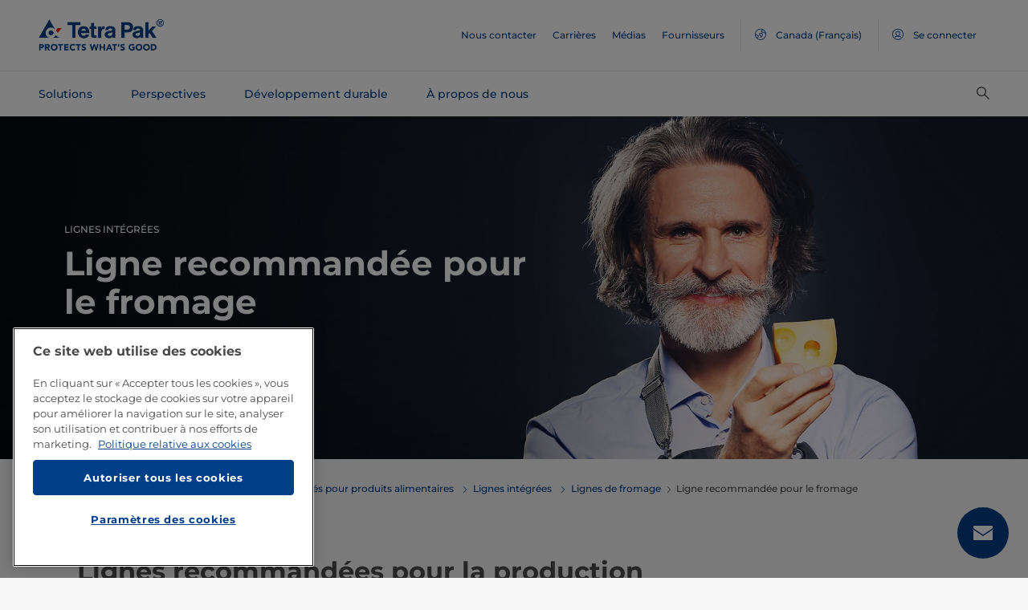

--- FILE ---
content_type: text/html;charset=utf-8
request_url: https://www.tetrapak.com/fr-ca/solutions/integrated-solutions-equipment/integrated-lines/cheese-lines/best-practice-line-for-cheese
body_size: 37119
content:
<!DOCTYPE HTML>
<html lang="fr">
    
    
    <head>

  <meta http-equiv="Content-Type" content="text/html; charset=utf-8"/>

  <!-- When Online help meta valaues always will NoIndex and NoFollow -->
  
  <!-- When Public Web meta valaues based on the page properties -->
  
    
  
  <title>
    Ligne recommandée pour le fromage | Ligne recommandée pour le fromage Canada 
  </title>
  <link rel="icon" type="image/png" href="/content/dam/tetrapak/publicweb/favicon.png"/>
  <script type="text/javascript">
    var digitalData = {
  "pageinfo": {
    "channel": "solutions",
    "pageType": "public-web-landing-page-with-section-menu",
    "pageName": "pw:fr:solutions:integrated-solutions-equipment:integrated-lines:cheese-lines:best-practice-line-for-cheese",
    "siteSection1": "integrated-solutions-equipment",
    "siteSection2": "integrated-lines",
    "siteSection3": "cheese-lines",
    "siteSection4": "best-practice-line-for-cheese",
    "siteSection5": "",
    "siteCountry": "ca",
    "siteLanguage": "fr",
    "pageCategories": "best practice line",
    "siteName": "publicweb",
    "event": "content-load"
  },
  "error": {
    "errorcode": "",
    "errortype": ""
  }
};
  </script>

  <link rel="preload" href="/apps/settings/wcm/designs/commons/clientlibs/global.publish/fonts/montserrat-v25-latin-regular.woff2" as="font" type="font/woff2" crossorigin/>
  <link rel="preload" href="/apps/settings/wcm/designs/commons/clientlibs/global.publish/fonts/montserrat-v25-latin-500.woff2" as="font" type="font/woff2" crossorigin/>
  <link rel="preload" href="/apps/settings/wcm/designs/commons/clientlibs/global.publish/fonts/montserrat-v25-latin-700.woff2" as="font" type="font/woff2" crossorigin/>

  <meta name="keywords" content="chaîne recommandée"/>
  <meta name="description" content="Obtenez des informations approfondies sur nos équipements pour la production de fromage. Apprenez-en plus sur tout, des cuves et des machines à cheddar aux systèmes de saumurage "/>
  <meta name="template" content="public-web-landing-page-with-section-menu"/>
  <meta name="viewport" content="width=device-width, initial-scale=1, maximum-scale=1"/>
  <meta name="robots" content="index, follow"/>

  
  
  
  

  
  
    
      <link rel="canonical" href="https://www.tetrapak.com/fr-ca/solutions/integrated-solutions-equipment/integrated-lines/cheese-lines/best-practice-line-for-cheese"/>
    
    
      
        <link rel="alternate" hreflang="en-eg" href="https://www.tetrapak.com/en-eg/solutions/integrated-solutions-equipment/integrated-lines/cheese-lines/best-practice-line-for-cheese"/>
      
        <link rel="alternate" hreflang="en-za" href="https://www.tetrapak.com/en-za/solutions/integrated-solutions-equipment/integrated-lines/cheese-lines/best-practice-line-for-cheese"/>
      
        <link rel="alternate" hreflang="zh-cn" href="https://www.tetrapak.com/zh-cn/solutions/integrated-solutions-equipment/integrated-lines/cheese-lines/best-practice-line-for-cheese"/>
      
        <link rel="alternate" hreflang="tr-tr" href="https://www.tetrapak.com/tr-tr/solutions/integrated-solutions-equipment/integrated-lines/cheese-lines/best-practice-line-for-cheese"/>
      
        <link rel="alternate" hreflang="sv-se" href="https://www.tetrapak.com/sv-se/solutions/integrated-solutions-equipment/integrated-lines/cheese-lines/best-practice-line-for-cheese"/>
      
        <link rel="alternate" hreflang="ja-jp" href="https://www.tetrapak.com/ja-jp/solutions/integrated-solutions-equipment/integrated-lines/cheese-lines/best-practice-line-for-cheese"/>
      
        <link rel="alternate" hreflang="fr-ch" href="https://www.tetrapak.com/fr-ch/solutions/integrated-solutions-equipment/integrated-lines/cheese-lines/best-practice-line-for-cheese"/>
      
        <link rel="alternate" hreflang="en-ca" href="https://www.tetrapak.com/en-ca/solutions/integrated-solutions-equipment/integrated-lines/cheese-lines/best-practice-line-for-cheese"/>
      
        <link rel="alternate" hreflang="fr-ca" href="https://www.tetrapak.com/fr-ca/solutions/integrated-solutions-equipment/integrated-lines/cheese-lines/best-practice-line-for-cheese"/>
      
        <link rel="alternate" hreflang="fr-dz" href="https://www.tetrapak.com/maghreb/solutions/integrated-solutions-equipment/integrated-lines/cheese-lines/best-practice-line-for-cheese"/>
      
        <link rel="alternate" hreflang="fr-ly" href="https://www.tetrapak.com/maghreb/solutions/integrated-solutions-equipment/integrated-lines/cheese-lines/best-practice-line-for-cheese"/>
      
        <link rel="alternate" hreflang="fr-mr" href="https://www.tetrapak.com/maghreb/solutions/integrated-solutions-equipment/integrated-lines/cheese-lines/best-practice-line-for-cheese"/>
      
        <link rel="alternate" hreflang="fr-ma" href="https://www.tetrapak.com/maghreb/solutions/integrated-solutions-equipment/integrated-lines/cheese-lines/best-practice-line-for-cheese"/>
      
        <link rel="alternate" hreflang="fr-tn" href="https://www.tetrapak.com/maghreb/solutions/integrated-solutions-equipment/integrated-lines/cheese-lines/best-practice-line-for-cheese"/>
      
        <link rel="alternate" hreflang="fr-fr" href="https://www.tetrapak.com/fr-fr/solutions/integrated-solutions-equipment/integrated-lines/cheese-lines/best-practice-line-for-cheese"/>
      
        <link rel="alternate" hreflang="fr-be" href="https://www.tetrapak.com/fr-be/solutions/integrated-solutions-equipment/integrated-lines/cheese-lines/best-practice-line-for-cheese"/>
      
        <link rel="alternate" hreflang="es" href="https://www.tetrapak.com/es-cac/solutions/integrated-solutions-equipment/integrated-lines/cheese-lines/best-practice-line-for-cheese"/>
      
        <link rel="alternate" hreflang="es-ar" href="https://www.tetrapak.com/es-ar/solutions/integrated-solutions-equipment/integrated-lines/cheese-lines/best-practice-line-for-cheese"/>
      
        <link rel="alternate" hreflang="es-ve" href="https://www.tetrapak.com/es-ve/solutions/integrated-solutions-equipment/integrated-lines/cheese-lines/best-practice-line-for-cheese"/>
      
        <link rel="alternate" hreflang="es-es" href="https://www.tetrapak.com/es-es/solutions/integrated-solutions-equipment/integrated-lines/cheese-lines/best-practice-line-for-cheese"/>
      
        <link rel="alternate" hreflang="es-pe" href="https://www.tetrapak.com/es-pe/solutions/integrated-solutions-equipment/integrated-lines/cheese-lines/best-practice-line-for-cheese"/>
      
        <link rel="alternate" hreflang="es-py" href="https://www.tetrapak.com/es-py/solutions/integrated-solutions-equipment/integrated-lines/cheese-lines/best-practice-line-for-cheese"/>
      
        <link rel="alternate" hreflang="es-mx" href="https://www.tetrapak.com/es-mx/solutions/integrated-solutions-equipment/integrated-lines/cheese-lines/best-practice-line-for-cheese"/>
      
        <link rel="alternate" hreflang="es-ec" href="https://www.tetrapak.com/es-ec/solutions/integrated-solutions-equipment/integrated-lines/cheese-lines/best-practice-line-for-cheese"/>
      
        <link rel="alternate" hreflang="es-co" href="https://www.tetrapak.com/es-co/solutions/integrated-solutions-equipment/integrated-lines/cheese-lines/best-practice-line-for-cheese"/>
      
        <link rel="alternate" hreflang="es-cl" href="https://www.tetrapak.com/es-cl/solutions/integrated-solutions-equipment/integrated-lines/cheese-lines/best-practice-line-for-cheese"/>
      
        <link rel="alternate" hreflang="de-de" href="https://www.tetrapak.com/de/solutions/integrated-solutions-equipment/integrated-lines/cheese-lines/best-practice-line-for-cheese"/>
      
        <link rel="alternate" hreflang="de-at" href="https://www.tetrapak.com/de/solutions/integrated-solutions-equipment/integrated-lines/cheese-lines/best-practice-line-for-cheese"/>
      
        <link rel="alternate" hreflang="de-ch" href="https://www.tetrapak.com/de/solutions/integrated-solutions-equipment/integrated-lines/cheese-lines/best-practice-line-for-cheese"/>
      
        <link rel="alternate" hreflang="it-it" href="https://www.tetrapak.com/it-it/solutions/integrated-solutions-equipment/integrated-lines/cheese-lines/best-practice-line-for-cheese"/>
      
        <link rel="alternate" hreflang="pt-br" href="https://www.tetrapak.com/pt-br/solutions/integrated-solutions-equipment/integrated-lines/cheese-lines/best-practice-line-for-cheese"/>
      
        <link rel="alternate" hreflang="pt-pt" href="https://www.tetrapak.com/pt-pt/solutions/integrated-solutions-equipment/integrated-lines/cheese-lines/best-practice-line-for-cheese"/>
      
        <link rel="alternate" hreflang="en-vn" href="https://www.tetrapak.com/en-vn/solutions/integrated-solutions-equipment/integrated-lines/cheese-lines/best-practice-line-for-cheese"/>
      
        <link rel="alternate" hreflang="en-us" href="https://www.tetrapak.com/en-us/solutions/integrated-solutions-equipment/integrated-lines/cheese-lines/best-practice-line-for-cheese"/>
      
        <link rel="alternate" hreflang="en-th" href="https://www.tetrapak.com/en-th/solutions/integrated-solutions-equipment/integrated-lines/cheese-lines/best-practice-line-for-cheese"/>
      
        <link rel="alternate" hreflang="en-tw" href="https://www.tetrapak.com/en-tw/solutions/integrated-solutions-equipment/integrated-lines/cheese-lines/best-practice-line-for-cheese"/>
      
        <link rel="alternate" hreflang="en-kr" href="https://www.tetrapak.com/en-kr/solutions/integrated-solutions-equipment/integrated-lines/cheese-lines/best-practice-line-for-cheese"/>
      
        <link rel="alternate" hreflang="en-sk" href="https://www.tetrapak.com/en-sk/solutions/integrated-solutions-equipment/integrated-lines/cheese-lines/best-practice-line-for-cheese"/>
      
        <link rel="alternate" hreflang="en-sg" href="https://www.tetrapak.com/en-sg/solutions/integrated-solutions-equipment/integrated-lines/cheese-lines/best-practice-line-for-cheese"/>
      
        <link rel="alternate" hreflang="en-rs" href="https://www.tetrapak.com/en-rs/solutions/integrated-solutions-equipment/integrated-lines/cheese-lines/best-practice-line-for-cheese"/>
      
        <link rel="alternate" hreflang="en-sa" href="https://www.tetrapak.com/en-sa/solutions/integrated-solutions-equipment/integrated-lines/cheese-lines/best-practice-line-for-cheese"/>
      
        <link rel="alternate" hreflang="en-ro" href="https://www.tetrapak.com/en-ro/solutions/integrated-solutions-equipment/integrated-lines/cheese-lines/best-practice-line-for-cheese"/>
      
        <link rel="alternate" hreflang="en-pl" href="https://www.tetrapak.com/en-pl/solutions/integrated-solutions-equipment/integrated-lines/cheese-lines/best-practice-line-for-cheese"/>
      
        <link rel="alternate" hreflang="en-ph" href="https://www.tetrapak.com/en-ph/solutions/integrated-solutions-equipment/integrated-lines/cheese-lines/best-practice-line-for-cheese"/>
      
        <link rel="alternate" hreflang="en-pk" href="https://www.tetrapak.com/en-pk/solutions/integrated-solutions-equipment/integrated-lines/cheese-lines/best-practice-line-for-cheese"/>
      
        <link rel="alternate" hreflang="en-no" href="https://www.tetrapak.com/en-no/solutions/integrated-solutions-equipment/integrated-lines/cheese-lines/best-practice-line-for-cheese"/>
      
        <link rel="alternate" hreflang="en-nl" href="https://www.tetrapak.com/en-nl/solutions/integrated-solutions-equipment/integrated-lines/cheese-lines/best-practice-line-for-cheese"/>
      
        <link rel="alternate" hreflang="en-my" href="https://www.tetrapak.com/en-my/solutions/integrated-solutions-equipment/integrated-lines/cheese-lines/best-practice-line-for-cheese"/>
      
        <link rel="alternate" hreflang="en-lv" href="https://www.tetrapak.com/en-lv/solutions/integrated-solutions-equipment/integrated-lines/cheese-lines/best-practice-line-for-cheese"/>
      
        <link rel="alternate" hreflang="en-ie" href="https://www.tetrapak.com/en-ie/solutions/integrated-solutions-equipment/integrated-lines/cheese-lines/best-practice-line-for-cheese"/>
      
        <link rel="alternate" hreflang="en-id" href="https://www.tetrapak.com/en-id/solutions/integrated-solutions-equipment/integrated-lines/cheese-lines/best-practice-line-for-cheese"/>
      
        <link rel="alternate" hreflang="en-in" href="https://www.tetrapak.com/en-in/solutions/integrated-solutions-equipment/integrated-lines/cheese-lines/best-practice-line-for-cheese"/>
      
        <link rel="alternate" hreflang="en-hu" href="https://www.tetrapak.com/en-hu/solutions/integrated-solutions-equipment/integrated-lines/cheese-lines/best-practice-line-for-cheese"/>
      
        <link rel="alternate" hreflang="en-gr" href="https://www.tetrapak.com/en-gr/solutions/integrated-solutions-equipment/integrated-lines/cheese-lines/best-practice-line-for-cheese"/>
      
        <link rel="alternate" hreflang="en-fi" href="https://www.tetrapak.com/en-fi/solutions/integrated-solutions-equipment/integrated-lines/cheese-lines/best-practice-line-for-cheese"/>
      
        <link rel="alternate" hreflang="en-cz" href="https://www.tetrapak.com/en-cz/solutions/integrated-solutions-equipment/integrated-lines/cheese-lines/best-practice-line-for-cheese"/>
      
        <link rel="alternate" hreflang="en-hr" href="https://www.tetrapak.com/en-hr/solutions/integrated-solutions-equipment/integrated-lines/cheese-lines/best-practice-line-for-cheese"/>
      
        <link rel="alternate" hreflang="en-au" href="https://www.tetrapak.com/en-anz/solutions/integrated-solutions-equipment/integrated-lines/cheese-lines/best-practice-line-for-cheese"/>
      
        <link rel="alternate" hreflang="en-nz" href="https://www.tetrapak.com/en-anz/solutions/integrated-solutions-equipment/integrated-lines/cheese-lines/best-practice-line-for-cheese"/>
      
        <link rel="alternate" hreflang="en" href="https://www.tetrapak.com/solutions/integrated-solutions-equipment/integrated-lines/cheese-lines/best-practice-line-for-cheese"/>
      
        <link rel="alternate" hreflang="en-gb" href="https://www.tetrapak.com/en-gb/solutions/integrated-solutions-equipment/integrated-lines/cheese-lines/best-practice-line-for-cheese"/>
      
        <link rel="alternate" hreflang="en-ua" href="https://www.tetrapak.com/en-ua/solutions/integrated-solutions-equipment/integrated-lines/cheese-lines/best-practice-line-for-cheese"/>
      
    
  
  

  <meta property="og:title" content="Ligne recommandée pour le fromage"/>
  <meta property="og:description" content="Obtenez des informations approfondies sur nos équipements pour la production de fromage. Apprenez-en plus sur tout, des cuves et des machines à cheddar aux systèmes de saumurage "/>
  <meta property="og:type" content="website"/>
  <meta property="og:url" content="https://www.tetrapak.com/fr-ca/solutions/integrated-solutions-equipment/integrated-lines/cheese-lines/best-practice-line-for-cheese"/>
  <meta name="twitter:description" content="Obtenez des informations approfondies sur nos équipements pour la production de fromage. Apprenez-en plus sur tout, des cuves et des machines à cheddar aux systèmes de saumurage "/>
  <meta name="twitter:title" content="Ligne recommandée pour le fromage"/>
  <meta name="twitter:site" content="@tetrapak"/>
  <meta name="twitter:card" content="summary"/>

  
    <meta property="og:image" content="https://s7g10.scene7.com/is/image/tetrapak/bplcheese-thumbnail?wid=600&amp;hei=338&amp;fmt=jpg&amp;resMode=sharp2&amp;qlt=85,0&amp;op_usm=1.75,0.3,2,0"/>
    <meta name="twitter:image" content="https://s7g10.scene7.com/is/image/tetrapak/bplcheese-thumbnail?wid=600&amp;hei=338&amp;fmt=jpg&amp;resMode=sharp2&amp;qlt=85,0&amp;op_usm=1.75,0.3,2,0"/>
  
  
    <script>
      window.dataLayer = window.dataLayer || [];
      function gtag() { dataLayer.push(arguments); }
      gtag('js', new Date());
      gtag('consent', 'default', {
        'ad_storage': 'denied',
        'analytics_storage': 'denied',
        'ad_user_data': 'denied',
        'ad_personalization': 'denied',
        'personalization_storage': 'denied',
        'functionality_storage': 'denied',
        'security_storage': 'granted',
        'wait_for_update': 500
      });
    </script>
  
  <script src="https://cdn.cookielaw.org/scripttemplates/otSDKStub.js" data-document-language="true" type="text/javascript" charset="UTF-8" data-domain-script="268df474-520d-4ad7-8453-cd5ddcd602b9"></script>
  <script type="text/javascript">
    function OptanonWrapper() { }
  </script>

  
    <script src="https://assets.adobedtm.com/fb067398ac89/83d7169a6620/launch-EN0d78cb162d36485d830065378e34eaa9.min.js" async></script>
  

  
  
  

  
    
    
<link rel="stylesheet" href="/apps/settings/wcm/designs/publicweb/clientlibs/vendor.publish.min.5ad91c1f40be17ed48f63392bcd37141.css" type="text/css">



    
    



    
    
<link rel="stylesheet" href="/etc.clientlibs/tetrapak-core/clientlibs/clientlib-dependencies.min.5e7e8ed4f0ce288c6d8df635e1ddd115.css" type="text/css">
<link rel="stylesheet" href="/etc.clientlibs/tetrapak-core/clientlibs/clientlib-site.min.24dfa6985cc529ad854f787aa1a0591d.css" type="text/css">



    
    
<link rel="stylesheet" href="/apps/settings/wcm/designs/publicweb/clientlibs/default.en.publish.min.840f269418874daa620eccccf94d0ad7.css" type="text/css">



   
    
<link rel="stylesheet" href="/apps/settings/wcm/designs/commons/clientlibs/pw.icons.publish.min.ec3c242f96a1af5a2745a2cd0be102ce.css" type="text/css">



    
    




  
    
    

    

    
    
    

  
</head>
    <body>
        <div>
  
    <header class="tp-pw-headerv2 js-tp-pw-headerv2 font-fixing " data-module="Headerv2">
        <div class="tp-pw-headerv2__backdrop hidden"></div>
        <nav class="tp-pw-headerv2__container">
            <div class="tp-container main-navigation__skip-nav-link-container">
                <a class="main-navigation__skip-nav-link skip-link skip-link-focusable
                    tpatom-link tpatom-link--primary js-skip-to-content" href="#skip-main-content-anchor" id="skip-nav-anchor" tabindex="0" data-lid="skip-to-content" data-link-name="Passer au contenu principal">
                    <div class="main-navigation__skip-nav-link" target="_self" tabindex="-1">
                        <span>Passer au contenu principal</span>
                    </div>
                </a>
            </div>
            <div class="tp-pw-headerv2-first-row">
                <div class="tp-container first-row-nav">
                    <div class="tp-pw-headerv2-logo">
                        <a class="js-pw-headerv2-logo__link" href="https://www.tetrapak.com/fr-ca">
                            
                            <img src="/content/dam/tetrapak/publicweb/logo/en/tetra-pak-two-liner.png" alt="Mondial Canada"/>
                        </a>
                    </div>
                    <div class="tp-pw-headerv2-secondary-navigation tp-pw-header-menu-analytics">
                        
                            <a href="https://www.tetrapak.com/fr-ca/contact-us" target="_self">
                                Nous contacter
                            </a>
                        
                            <a href="https://www.tetrapak.com/fr-ca/about-tetra-pak/careers" target="_self">
                                Carrières
                            </a>
                        
                            <a href="https://www.tetrapak.com/fr-ca/about-tetra-pak/news-and-events/newsroom" target="_self">
                                Médias
                            </a>
                        
                            <a href="https://www.tetrapak.com/fr-ca/suppliers" target="_self">
                                Fournisseurs
                            </a>
                        
                        
                            
                                <a class="tp-pw-headerv2-market-selector js-header__selected-lang-pw" data-language="Français" data-link-section="Header Navigation" data-link-name="market locator " href="#">
                                    <span>
                                        <i auto_locator="countrySelectorIcon" class="icon-Globe_hallow-pw"></i> <span class="tp-pw-headerv2-market-selector__text">Canada</span>
                                        <span class="tp-pw-headerv2-market-selector__text">(Français)</span>
                                    </span>
                                </a>
                            
                        
                        
                            <a class="tp-pw-headerv2-login-selector" target="_self" href="https://www.tetrapak.com/fr-ca/my-tetra-pak" data-link-section="Header Navigation" data-link-name="login_My tetrapak">
                                <span>
                                    <i class="icon-Avatar"></i>
                                    <span class="tp-pw-headerv2-login-selector__text">Se connecter</span>
                                </span>
                            </a>
                        
                    </div>
                    <div class="tp-pw-headerv2-mobile-secondary-navigation">
                        <div class="tp-pw-headerv2-search-wrapper">
                            
                                <button type="button" class="tp-pw-headerv2-search-box-toggle icon-Search_v3-pw" data-link-section="Header Navigation" data-link-name="Internal Search icon" aria-controls="searchbarWrapper" aria-label="Rechercher" aria-expanded="false">
                                </button>
                            
                        </div>
                        <button type="button" class="submenu-mobile-icon submenu-mobile-hamburger-icon js-submenu-mobile-icon icon-Burgerv3_pw" aria-label="Menu principal" aria-expanded="false">
                        </button>

                    </div>
                </div>
            </div>
            <div class="tp-pw-headerv2-second-row tp-container">
                <div class="tp-pw-headerv2-main-navigation">
                    
                        <a class="js-tp-pw-headerv2-main-navigation-link js-megamenulink-0" data-megamenu-target="tp-pw-heaverv2_main-navs--subnavs0" target="_blank" id="tp-pw-headerv2_main-nav--0" aria-controls="tp-pw-heaverv2_main-navs--subnavs0" role="tab" aria-expanded="false" tabindex="0">
                            Solutions
                        </a>
                    
                        <a class="js-tp-pw-headerv2-main-navigation-link js-megamenulink-1" data-megamenu-target="tp-pw-heaverv2_main-navs--subnavs1" target="_blank" id="tp-pw-headerv2_main-nav--1" aria-controls="tp-pw-heaverv2_main-navs--subnavs1" role="tab" aria-expanded="false" tabindex="0">
                            Perspectives
                        </a>
                    
                        <a class="js-tp-pw-headerv2-main-navigation-link js-megamenulink-2" data-megamenu-target="tp-pw-heaverv2_main-navs--subnavs2" target="_blank" id="tp-pw-headerv2_main-nav--2" aria-controls="tp-pw-heaverv2_main-navs--subnavs2" role="tab" aria-expanded="false" tabindex="0">
                            Développement durable
                        </a>
                    
                        <a class="js-tp-pw-headerv2-main-navigation-link js-megamenulink-3" data-megamenu-target="tp-pw-heaverv2_main-navs--subnavs3" target="_blank" id="tp-pw-headerv2_main-nav--3" aria-controls="tp-pw-heaverv2_main-navs--subnavs3" role="tab" aria-expanded="false" tabindex="0">
                            À propos de nous
                        </a>
                    
                    <div class="tp-pw-headerv2-submenu-wrapper">
                        <i class="js-submenu-icon icon-Overflow_pw"></i>
                        <div class="tp-pw-headerv2-submenu">
                        </div>
                    </div>
                </div>
                <div class="tp-pw-headerv2-search-wrapper">
                    
                        <button type="button" class="tp-pw-headerv2-search-box-toggle icon-Search_v3-pw" data-link-section="Header Navigation" data-link-name="Internal Search icon" aria-controls="searchbarWrapper" aria-label="Rechercher" aria-expanded="false">
                        </button>
                    
                </div>
            </div>
            <div class="tp-container main-navigation__skip-nav-link-container">
                <div id="main-navigation__skip-nav-target-container">
                    <a class="main-navigation__skip-nav-link  skip-link skip-link-focusable tpatom-link tpatom-link--primary js-skip-to-nav" href="#skip-nav-anchor" id="skip-main-content-anchor" tabindex="0" data-lid="skip-to-main-navigation" data-link-name="Passer à la navigation">
                        <div class="main-navigation__skip-nav-link" target="_self" tabindex="-1" data-fe-id="Button">
                            <span>
                                <span>
                                    Passer à la navigation
                                </span>
                            </span>
                        </div>
                    </a>
                </div>
            </div>
        </nav>
        <div class="tp-pw-headerv2-mobile-secondary-navigation-menu">
            <div class="primary-link-container">
                
                    <div class="tp-pw-anchor-container-primary">
                        <a target="_blank" class="js-megamenulink-0 js-click-menu-link justify-content-between primary-link">
                            <span>Solutions</span>
                            <i class="icon-Arrow_Right_pw"></i>
                        </a>
                    </div>
                
                    <div class="tp-pw-anchor-container-primary">
                        <a target="_blank" class="js-megamenulink-1 js-click-menu-link justify-content-between primary-link">
                            <span>Perspectives</span>
                            <i class="icon-Arrow_Right_pw"></i>
                        </a>
                    </div>
                
                    <div class="tp-pw-anchor-container-primary">
                        <a target="_blank" class="js-megamenulink-2 js-click-menu-link justify-content-between primary-link">
                            <span>Développement durable</span>
                            <i class="icon-Arrow_Right_pw"></i>
                        </a>
                    </div>
                
                    <div class="tp-pw-anchor-container-primary">
                        <a target="_blank" class="js-megamenulink-3 js-click-menu-link justify-content-between primary-link">
                            <span>À propos de nous</span>
                            <i class="icon-Arrow_Right_pw"></i>
                        </a>
                    </div>
                
            </div>
            <div class="secondary-link-container">
                
                    <div class="tp-pw-anchor-container-secondary tp-pw-header-menu-analytics">
                        <a href="https://www.tetrapak.com/fr-ca/contact-us" target="_self" class="secondary-link">
                            Nous contacter
                        </a>
                    </div>
                
                    <div class="tp-pw-anchor-container-secondary tp-pw-header-menu-analytics">
                        <a href="https://www.tetrapak.com/fr-ca/about-tetra-pak/careers" target="_self" class="secondary-link">
                            Carrières
                        </a>
                    </div>
                
                    <div class="tp-pw-anchor-container-secondary tp-pw-header-menu-analytics">
                        <a href="https://www.tetrapak.com/fr-ca/about-tetra-pak/news-and-events/newsroom" target="_self" class="secondary-link">
                            Médias
                        </a>
                    </div>
                
                    <div class="tp-pw-anchor-container-secondary tp-pw-header-menu-analytics">
                        <a href="https://www.tetrapak.com/fr-ca/suppliers" target="_self" class="secondary-link">
                            Fournisseurs
                        </a>
                    </div>
                
            </div>
            
                
                    <div class="tp-pw-headerv2-selector-container">
                        <a class="tp-pw-headerv2-market-selector js-header__selected-lang-pw" data-language="Français" data-link-section="Header Navigation" data-link-name="market locator" href="#">
                            <span>
                                <i auto_locator="countrySelectorIcon" class="icon-Globe_hallow-pw"></i>Canada
                                (Français)
                            </span>
                        </a>
                    </div>
                
            
            
                <div class="tp-pw-headerv2-selector-container tp-pw-header-menu-analytics">
                    <a class="tp-pw-headerv2-login-selector" target="_self" href="https://www.tetrapak.com/fr-ca/my-tetra-pak" data-link-section="Header Navigation" data-link-name="login_My tetrapak">
                        <span>
                            <i class="icon-Avatar"></i>Se connecter
                        </span>
                    </a>
                </div>
            
        </div>
    </header>

    <!-- Desktop Navigation | old code -->
    <div class="tp-pw-headerv2_main--navigation">
        
            
                <div class="tp-pw-headerv2-megamenu js-megemenu-click js-megamenu-0 hidden" id="tp-pw-heaverv2_main-navs--subnavs0" aria-labelledby="tp-pw-headerv2_main-nav--0" tabindex="0" role="tabpanel"><div class="xfpage page basicpage">



<div class="aem-Grid aem-Grid--12 aem-Grid--default--12 ">
    
    <div class="responsivegrid aem-GridColumn aem-GridColumn--default--12">


<div class="aem-Grid aem-Grid--12 aem-Grid--default--12 ">
    
    <div class="megamenuconfigv2 aem-GridColumn aem-GridColumn--default--12">
    <div data-module="MegaMenuConfigV2" class="tp-pw-megamenuconfigv2" data-model-json-path="/content/experience-fragments/publicweb/fr/Solutions/master1/jcr:content/root/responsivegrid/megamenuconfigv2.mobilemegamenu.ca.json">
        <div>
    <div data-module="MegaMenuColumn" class="tp-pw-megamenucolumn white-bg">
        
            <div class="tp-pw-megamenucolumn__item--heading_copy">
                


    <div data-module="MegaMenuHeading" class="tp-pw-megamenuheading">
        
            <a class="tp-pw-megamenu__analytics" href="https://www.tetrapak.com/fr-ca/solutions">
                <h2>Solutions</h2>
            </a>
        
        
    </div>


            </div>
        
            <div class="tp-pw-megamenucolumn__item--subheading_copy">
                


    <div data-module="MegaMenuSubheading" class="tp-pw-megamenusubheading">
        
            <a class="tp-pw-megamenu__analytics" href="https://www.tetrapak.com/fr-ca/solutions/categories">
                <h3>Catégories</h3>
                <i class="icon-Chevron_Right_pw tp_icon"></i>
            </a>
        
        
    </div>


            </div>
        
            <div class="tp-pw-megamenucolumn__item--navigationlinks_copy">
                


    <div data-module="MegaMenuNavigationLinks" class="tp-pw-megamenunavigationlinks">
        
            <div class="tp-pw-megamenunavigationlinks__item">
                <a class="tp-pw-megamenu__analytics" data-link-name="Fromage" href="https://www.tetrapak.com/fr-ca/solutions/categories/cheese-whey">
                <i class="icon-Cheese_icon_pw"></i>

                 <span class="tp-pw-megamenunavigationlinks__item--text">   Fromage</span>
                </a>
                 
            </div>
        
            <div class="tp-pw-megamenunavigationlinks__item">
                <a class="tp-pw-megamenu__analytics" data-link-name="Produits laitiers" href="https://www.tetrapak.com/fr-ca/solutions/categories/dairy">
                <i class="icon-Dairy_cow_pw"></i>

                 <span class="tp-pw-megamenunavigationlinks__item--text">   Produits laitiers</span>
                </a>
                 
            </div>
        
            <div class="tp-pw-megamenunavigationlinks__item">
                <a class="tp-pw-megamenu__analytics" data-link-name="Produits alimentaires" href="https://www.tetrapak.com/fr-ca/solutions/categories/ice-cream">
                <i class="icon-Food_icon_pw"></i>

                 <span class="tp-pw-megamenunavigationlinks__item--text">   Produits alimentaires</span>
                </a>
                 
            </div>
        
            <div class="tp-pw-megamenunavigationlinks__item">
                <a class="tp-pw-megamenu__analytics" data-link-name="Jus et boissons" href="https://www.tetrapak.com/fr-ca/solutions/categories/juice-nectar-and-still-drinks">
                <i class="icon-Beverages_icon_pw"></i>

                 <span class="tp-pw-megamenunavigationlinks__item--text">   Jus et boissons</span>
                </a>
                 
            </div>
        
            <div class="tp-pw-megamenunavigationlinks__item">
                <a class="tp-pw-megamenu__analytics" data-link-name="Produits d&#39;origine végétale" href="https://www.tetrapak.com/fr-ca/solutions/categories/plant-based">
                <i class="icon-Plant_pw"></i>

                 <span class="tp-pw-megamenunavigationlinks__item--text">   Produits d&#39;origine végétale</span>
                </a>
                 
            </div>
        
            <div class="tp-pw-megamenunavigationlinks__item">
                <a class="tp-pw-megamenu__analytics" data-link-name="Poudre de lactosérum" href="https://www.tetrapak.com/fr-ca/solutions/categories/powder">
                <i class="icon-Powder_pw"></i>

                 <span class="tp-pw-megamenunavigationlinks__item--text">   Poudre de lactosérum</span>
                </a>
                 
            </div>
        
            <div class="tp-pw-megamenunavigationlinks__item">
                <a class="tp-pw-megamenu__analytics" data-link-name="Crème glacée" href="https://www.tetrapak.com/fr-ca/solutions/categories/ice-cream">
                <i class="icon-Icecream_icon_pw"></i>

                 <span class="tp-pw-megamenunavigationlinks__item--text">   Crème glacée</span>
                </a>
                 
            </div>
        
            <div class="tp-pw-megamenunavigationlinks__item">
                <a class="tp-pw-megamenu__analytics" data-link-name="Nouveaux Aliments" href="https://www.tetrapak.com/fr-ca/solutions/categories/new-food">
                <i class="icon-Food_icon_pw"></i>

                 <span class="tp-pw-megamenunavigationlinks__item--text">   Nouveaux Aliments</span>
                </a>
                 
            </div>
        
            <div class="tp-pw-megamenunavigationlinks__item">
                <a class="tp-pw-megamenu__analytics" data-link-name="Autres boissons" href="https://www.tetrapak.com/fr-ca/solutions/categories/other-beverages">
                <i class="icon-Beverages_icon_pw"></i>

                 <span class="tp-pw-megamenunavigationlinks__item--text">   Autres boissons</span>
                </a>
                 
            </div>
        
            <div class="tp-pw-megamenunavigationlinks__item">
                <a class="tp-pw-megamenu__analytics" data-link-name="Compléments alimentaires et nutrition" href="https://www.tetrapak.com/fr-ca/solutions/categories/food-supplement-and-nutrition">
                <i class="icon-Food_suplement_pw"></i>

                 <span class="tp-pw-megamenunavigationlinks__item--text">   Compléments alimentaires et nutrition</span>
                </a>
                 
            </div>
        
    </div>

            </div>
        
        
    </div>

</div>
        <div>
    <div data-module="MegaMenuColumn" class="tp-pw-megamenucolumn grey-bg">
        
            <div class="tp-pw-megamenucolumn__item--subheading_copy_copy">
                


    <div data-module="MegaMenuSubheading" class="tp-pw-megamenusubheading">
        
            <a class="tp-pw-megamenu__analytics" href="https://www.tetrapak.com/fr-ca/solutions/packaging">
                <h3>Emballage</h3>
                <i class="icon-Chevron_Right_pw tp_icon"></i>
            </a>
        
        
    </div>


            </div>
        
            <div class="tp-pw-megamenucolumn__item--navigationlinks_copy">
                


    <div data-module="MegaMenuNavigationLinks" class="tp-pw-megamenunavigationlinks">
        
            <div class="tp-pw-megamenunavigationlinks__item">
                <a class="tp-pw-megamenu__analytics" data-link-name="Emballages" href="https://www.tetrapak.com/fr-ca/solutions/packaging/packages">
                

                 <span class="tp-pw-megamenunavigationlinks__item--text">   Emballages</span>
                </a>
                 
            </div>
        
            <div class="tp-pw-megamenunavigationlinks__item">
                <a class="tp-pw-megamenu__analytics" data-link-name="Matériaux d’emballage" href="https://www.tetrapak.com/fr-ca/solutions/packaging/packaging-material">
                

                 <span class="tp-pw-megamenunavigationlinks__item--text">   Matériaux d’emballage</span>
                </a>
                 
            </div>
        
            <div class="tp-pw-megamenunavigationlinks__item">
                <a class="tp-pw-megamenu__analytics" data-link-name="Ouvertures" href="https://www.tetrapak.com/fr-ca/solutions/packaging/openings-and-closures">
                

                 <span class="tp-pw-megamenunavigationlinks__item--text">   Ouvertures</span>
                </a>
                 
            </div>
        
            <div class="tp-pw-megamenunavigationlinks__item">
                <a class="tp-pw-megamenu__analytics" data-link-name="Différenciation" href="https://www.tetrapak.com/fr-ca/solutions/packaging/differentiate">
                

                 <span class="tp-pw-megamenunavigationlinks__item--text">   Différenciation</span>
                </a>
                 
            </div>
        
    </div>

            </div>
        
            <div class="tp-pw-megamenucolumn__item--description_copy_cop">
                
 
 
    <div data-module="MegaMenuDescription" class="tp-pw-megamenudescription">
        
    </div>

 
            </div>
        
            <div class="tp-pw-megamenucolumn__item--subheading_copy_copy_635788676">
                


    <div data-module="MegaMenuSubheading" class="tp-pw-megamenusubheading">
        
            <a class="tp-pw-megamenu__analytics" href="https://www.tetrapak.com/fr-ca/solutions/product-innovation">
                <h3>Innovation de produit</h3>
                <i class="icon-Chevron_Right_pw tp_icon"></i>
            </a>
        
        
    </div>


            </div>
        
            <div class="tp-pw-megamenucolumn__item--navigationlinks_copy_1607888153">
                


    <div data-module="MegaMenuNavigationLinks" class="tp-pw-megamenunavigationlinks">
        
            <div class="tp-pw-megamenunavigationlinks__item">
                <a class="tp-pw-megamenu__analytics" data-link-name="De l&#39;idée au marché" href="https://www.tetrapak.com/fr-ca/solutions/product-innovation/from-idea-to-market">
                

                 <span class="tp-pw-megamenunavigationlinks__item--text">   De l&#39;idée au marché</span>
                </a>
                 
            </div>
        
            <div class="tp-pw-megamenunavigationlinks__item">
                <a class="tp-pw-megamenu__analytics" data-link-name="Centres d’innovation de produits" href="https://www.tetrapak.com/fr-ca/solutions/product-innovation/product-development-centres">
                

                 <span class="tp-pw-megamenunavigationlinks__item--text">   Centres d’innovation de produits</span>
                </a>
                 
            </div>
        
            <div class="tp-pw-megamenunavigationlinks__item">
                <a class="tp-pw-megamenu__analytics" data-link-name="Centre d’innovation alimentaire" href="https://www.tetrapak.com/fr-ca/solutions/product-innovation/food-development-centres">
                

                 <span class="tp-pw-megamenunavigationlinks__item--text">   Centre d’innovation alimentaire</span>
                </a>
                 
            </div>
        
    </div>

            </div>
        
        
    </div>

</div>
        
        
            <div>
    <div data-module="MegaMenuColumn" class="tp-pw-megamenucolumn grey-bg">
        
            <div class="tp-pw-megamenucolumn__item--subheading_copy_copy">
                


    <div data-module="MegaMenuSubheading" class="tp-pw-megamenusubheading">
        
            <a class="tp-pw-megamenu__analytics" href="https://www.tetrapak.com/fr-ca/solutions/integrated-solutions-equipment">
                <h3>Solutions et équipements intégrés</h3>
                <i class="icon-Chevron_Right_pw tp_icon"></i>
            </a>
        
        
    </div>


            </div>
        
            <div class="tp-pw-megamenucolumn__item--navigationlinks_copy">
                


    <div data-module="MegaMenuNavigationLinks" class="tp-pw-megamenunavigationlinks">
        
            <div class="tp-pw-megamenunavigationlinks__item">
                <a class="tp-pw-megamenu__analytics" data-link-name="Conception et construction d&#39;usines clé en main" href="https://www.tetrapak.com/fr-ca/solutions/integrated-solutions-equipment/design-and-build-plants">
                

                 <span class="tp-pw-megamenunavigationlinks__item--text">   Conception et construction d&#39;usines clé en main</span>
                </a>
                 
            </div>
        
            <div class="tp-pw-megamenunavigationlinks__item">
                <a class="tp-pw-megamenu__analytics" data-link-name="Équipement de transformation" href="https://www.tetrapak.com/fr-ca/solutions/integrated-solutions-equipment/processing-equipment">
                

                 <span class="tp-pw-megamenunavigationlinks__item--text">   Équipement de transformation</span>
                </a>
                 
            </div>
        
            <div class="tp-pw-megamenunavigationlinks__item">
                <a class="tp-pw-megamenu__analytics" data-link-name="Machines de remplissage" href="https://www.tetrapak.com/fr-ca/solutions/integrated-solutions-equipment/filling-machines">
                

                 <span class="tp-pw-megamenunavigationlinks__item--text">   Machines de remplissage</span>
                </a>
                 
            </div>
        
            <div class="tp-pw-megamenunavigationlinks__item">
                <a class="tp-pw-megamenu__analytics" data-link-name="Équipement de suremballage" href="https://www.tetrapak.com/fr-ca/solutions/integrated-solutions-equipment/downstream-equipment">
                

                 <span class="tp-pw-megamenunavigationlinks__item--text">   Équipement de suremballage</span>
                </a>
                 
            </div>
        
            <div class="tp-pw-megamenunavigationlinks__item">
                <a class="tp-pw-megamenu__analytics" data-link-name="Lignes intégrées" href="https://www.tetrapak.com/fr-ca/solutions/integrated-solutions-equipment/integrated-lines">
                

                 <span class="tp-pw-megamenunavigationlinks__item--text">   Lignes intégrées</span>
                </a>
                 
            </div>
        
            <div class="tp-pw-megamenunavigationlinks__item">
                <a class="tp-pw-megamenu__analytics" data-link-name="Factory Sustainable Solutions" href="https://www.tetrapak.com/fr-ca/solutions/integrated-solutions-equipment/factory-sustainable-solutions">
                

                 <span class="tp-pw-megamenunavigationlinks__item--text">   Factory Sustainable Solutions</span>
                </a>
                 
            </div>
        
    </div>

            </div>
        
            <div class="tp-pw-megamenucolumn__item--description_copy">
                
 
 
    <div data-module="MegaMenuDescription" class="tp-pw-megamenudescription">
        
    </div>

 
            </div>
        
            <div class="tp-pw-megamenucolumn__item--subheading_copy_copy_480841828">
                


    <div data-module="MegaMenuSubheading" class="tp-pw-megamenusubheading">
        
            <a class="tp-pw-megamenu__analytics" href="https://www.tetrapak.com/fr-ca/solutions/automation">
                <h3>Solutions d&#39;automatisation et de numérisation</h3>
                <i class="icon-Chevron_Right_pw tp_icon"></i>
            </a>
        
        
    </div>


            </div>
        
            <div class="tp-pw-megamenucolumn__item--navigationlinks_copy_262119112">
                


    <div data-module="MegaMenuNavigationLinks" class="tp-pw-megamenunavigationlinks">
        
            <div class="tp-pw-megamenunavigationlinks__item">
                <a class="tp-pw-megamenu__analytics" data-link-name="Tetra Pak Factory OS" href="https://www.tetrapak.com/fr-ca/solutions/automation/tetra-pak-factory-os">
                

                 <span class="tp-pw-megamenunavigationlinks__item--text">   Tetra Pak Factory OS</span>
                </a>
                 
            </div>
        
            <div class="tp-pw-megamenunavigationlinks__item">
                <a class="tp-pw-megamenu__analytics" data-link-name="Emballage connecté" href="https://www.tetrapak.com/fr-ca/solutions/automation/connected-package">
                

                 <span class="tp-pw-megamenunavigationlinks__item--text">   Emballage connecté</span>
                </a>
                 
            </div>
        
    </div>

            </div>
        
        
    </div>

</div>
            <div>
    <div data-module="MegaMenuColumn" class="tp-pw-megamenucolumn grey-bg">
        
            <div class="tp-pw-megamenucolumn__item--subheading_copy_copy">
                


    <div data-module="MegaMenuSubheading" class="tp-pw-megamenusubheading">
        
            <a class="tp-pw-megamenu__analytics" href="https://www.tetrapak.com/fr-ca/solutions/services">
                <h3>Services </h3>
                <i class="icon-Chevron_Right_pw tp_icon"></i>
            </a>
        
        
    </div>


            </div>
        
            <div class="tp-pw-megamenucolumn__item--navigationlinks_copy">
                


    <div data-module="MegaMenuNavigationLinks" class="tp-pw-megamenunavigationlinks">
        
            <div class="tp-pw-megamenunavigationlinks__item">
                <a class="tp-pw-megamenu__analytics" data-link-name="Offres de services" href="https://www.tetrapak.com/fr-ca/solutions/services/service-offerings">
                

                 <span class="tp-pw-megamenunavigationlinks__item--text">   Offres de services</span>
                </a>
                 
            </div>
        
            <div class="tp-pw-megamenunavigationlinks__item">
                <a class="tp-pw-megamenu__analytics" data-link-name="Accords de service" href="https://www.tetrapak.com/fr-ca/solutions/services/services-agreements">
                

                 <span class="tp-pw-megamenunavigationlinks__item--text">   Accords de service</span>
                </a>
                 
            </div>
        
    </div>

            </div>
        
            <div class="tp-pw-megamenucolumn__item--description_copy_cop">
                
 
 
    <div data-module="MegaMenuDescription" class="tp-pw-megamenudescription">
        
    </div>

 
            </div>
        
            <div class="tp-pw-megamenucolumn__item--subheading_copy_copy_1304680750">
                


    <div data-module="MegaMenuSubheading" class="tp-pw-megamenusubheading">
        
            <a class="tp-pw-megamenu__analytics" href="https://www.tetrapak.com/fr-ca/solutions/rethinkingresources">
                <h3>Repenser l’utilisation des ressources</h3>
                <i class="icon-Chevron_Right_pw tp_icon"></i>
            </a>
        
        
    </div>


            </div>
        
            <div class="tp-pw-megamenucolumn__item--navigationlinks_copy_1644741633">
                


    <div data-module="MegaMenuNavigationLinks" class="tp-pw-megamenunavigationlinks">
        
            <div class="tp-pw-megamenunavigationlinks__item">
                <a class="tp-pw-megamenu__analytics" data-link-name="Énergie" href="https://www.tetrapak.com/fr-ca/solutions/rethinkingresources/energy">
                

                 <span class="tp-pw-megamenunavigationlinks__item--text">   Énergie</span>
                </a>
                 
            </div>
        
            <div class="tp-pw-megamenunavigationlinks__item">
                <a class="tp-pw-megamenu__analytics" data-link-name="Eau" href="https://www.tetrapak.com/fr-ca/solutions/rethinkingresources/water">
                

                 <span class="tp-pw-megamenunavigationlinks__item--text">   Eau</span>
                </a>
                 
            </div>
        
            <div class="tp-pw-megamenunavigationlinks__item">
                <a class="tp-pw-megamenu__analytics" data-link-name="Déchets" href="https://www.tetrapak.com/fr-ca/solutions/rethinkingresources/waste">
                

                 <span class="tp-pw-megamenunavigationlinks__item--text">   Déchets</span>
                </a>
                 
            </div>
        
    </div>

            </div>
        
        
    </div>

</div>
        
    </div>

</div>

    
</div>
</div>

    
</div>
</div>
</div>
            
            
        
            
                <div class="tp-pw-headerv2-megamenu js-megemenu-click js-megamenu-1 hidden" id="tp-pw-heaverv2_main-navs--subnavs1" aria-labelledby="tp-pw-headerv2_main-nav--1" tabindex="0" role="tabpanel"><div class="xfpage page basicpage">



<div class="aem-Grid aem-Grid--12 aem-Grid--default--12 ">
    
    <div class="responsivegrid aem-GridColumn aem-GridColumn--default--12">


<div class="aem-Grid aem-Grid--12 aem-Grid--default--12 ">
    
    <div class="megamenuconfigv2 aem-GridColumn aem-GridColumn--default--12">
    <div data-module="MegaMenuConfigV2" class="tp-pw-megamenuconfigv2" data-model-json-path="/content/experience-fragments/publicweb/fr/Insights/master/jcr:content/root/responsivegrid/megamenuconfigv2.mobilemegamenu.ca.json">
        <div>
    <div data-module="MegaMenuColumn" class="tp-pw-megamenucolumn white-bg">
        
            <div class="tp-pw-megamenucolumn__item--heading">
                


    <div data-module="MegaMenuHeading" class="tp-pw-megamenuheading">
        
            <a class="tp-pw-megamenu__analytics" href="https://www.tetrapak.com/fr-ca/insights">
                <h2>Informations</h2>
            </a>
        
        
    </div>


            </div>
        
            <div class="tp-pw-megamenucolumn__item--subheading_copy">
                


    <div data-module="MegaMenuSubheading" class="tp-pw-megamenusubheading">
        
            <a class="tp-pw-megamenu__analytics" href="https://www.tetrapak.com/fr-ca/insights/food-categories">
                <h3>Catégories alimentaires</h3>
                <i class="icon-Chevron_Right_pw tp_icon"></i>
            </a>
        
        
    </div>


            </div>
        
            <div class="tp-pw-megamenucolumn__item--navigationlinks">
                


    <div data-module="MegaMenuNavigationLinks" class="tp-pw-megamenunavigationlinks">
        
            <div class="tp-pw-megamenunavigationlinks__item">
                <a class="tp-pw-megamenu__analytics" data-link-name="Fromage" href="https://www.tetrapak.com/fr-ca/insights/food-categories/cheese">
                <i class="icon-Cheese_icon_pw"></i>

                 <span class="tp-pw-megamenunavigationlinks__item--text">   Fromage</span>
                </a>
                 
            </div>
        
            <div class="tp-pw-megamenunavigationlinks__item">
                <a class="tp-pw-megamenu__analytics" data-link-name="Produits laitiers" href="https://www.tetrapak.com/fr-ca/insights/food-categories/dairy">
                <i class="icon-Dairy_cow_pw"></i>

                 <span class="tp-pw-megamenunavigationlinks__item--text">   Produits laitiers</span>
                </a>
                 
            </div>
        
            <div class="tp-pw-megamenunavigationlinks__item">
                <a class="tp-pw-megamenu__analytics" data-link-name="Produits alimentaires" href="https://www.tetrapak.com/fr-ca/insights/food-categories/food">
                <i class="icon-Food_icon_pw"></i>

                 <span class="tp-pw-megamenunavigationlinks__item--text">   Produits alimentaires</span>
                </a>
                 
            </div>
        
            <div class="tp-pw-megamenunavigationlinks__item">
                <a class="tp-pw-megamenu__analytics" data-link-name="Jus et boissons" href="https://www.tetrapak.com/fr-ca/insights/food-categories/juice-and-drinks">
                <i class="icon-Beverages_icon_pw"></i>

                 <span class="tp-pw-megamenunavigationlinks__item--text">   Jus et boissons</span>
                </a>
                 
            </div>
        
            <div class="tp-pw-megamenunavigationlinks__item">
                <a class="tp-pw-megamenu__analytics" data-link-name="Produits d&#39;origine végétale" href="https://www.tetrapak.com/fr-ca/insights/food-categories/plant-based-products">
                <i class="icon-Plant_pw"></i>

                 <span class="tp-pw-megamenunavigationlinks__item--text">   Produits d&#39;origine végétale</span>
                </a>
                 
            </div>
        
            <div class="tp-pw-megamenunavigationlinks__item">
                <a class="tp-pw-megamenu__analytics" data-link-name="Crème glacée" href="https://www.tetrapak.com/fr-ca/insights/food-categories/ice-cream">
                <i class="icon-Icecream_icon_pw"></i>

                 <span class="tp-pw-megamenunavigationlinks__item--text">   Crème glacée</span>
                </a>
                 
            </div>
        
            <div class="tp-pw-megamenunavigationlinks__item">
                <a class="tp-pw-megamenu__analytics" data-link-name="Poudre de lactosérum" href="https://www.tetrapak.com/fr-ca/insights/food-categories/whey-powder">
                <i class="icon-Powder_pw"></i>

                 <span class="tp-pw-megamenunavigationlinks__item--text">   Poudre de lactosérum</span>
                </a>
                 
            </div>
        
    </div>

            </div>
        
        
    </div>

</div>
        <div>
    <div data-module="MegaMenuColumn" class="tp-pw-megamenucolumn grey-bg">
        
            <div class="tp-pw-megamenucolumn__item--subheading">
                


    <div data-module="MegaMenuSubheading" class="tp-pw-megamenusubheading">
        
            <a class="tp-pw-megamenu__analytics" href="https://www.tetrapak.com/fr-ca/insights">
                <h3>Domaines essentiels</h3>
                <i class="icon-Chevron_Right_pw tp_icon"></i>
            </a>
        
        
    </div>


            </div>
        
            <div class="tp-pw-megamenucolumn__item--navigationlinks">
                


    <div data-module="MegaMenuNavigationLinks" class="tp-pw-megamenunavigationlinks">
        
            <div class="tp-pw-megamenunavigationlinks__item">
                <a class="tp-pw-megamenu__analytics" data-link-name="Transformation" href="https://www.tetrapak.com/fr-ca/insights/business-areas/processing-insights">
                

                 <span class="tp-pw-megamenunavigationlinks__item--text">   Transformation</span>
                </a>
                 
            </div>
        
            <div class="tp-pw-megamenunavigationlinks__item">
                <a class="tp-pw-megamenu__analytics" data-link-name="Emballage" href="https://www.tetrapak.com/fr-ca/insights/business-areas/packaging-insights">
                

                 <span class="tp-pw-megamenunavigationlinks__item--text">   Emballage</span>
                </a>
                 
            </div>
        
            <div class="tp-pw-megamenunavigationlinks__item">
                <a class="tp-pw-megamenu__analytics" data-link-name="Services" href="https://www.tetrapak.com/fr-ca/insights/business-areas/services-insights">
                

                 <span class="tp-pw-megamenunavigationlinks__item--text">   Services</span>
                </a>
                 
            </div>
        
            <div class="tp-pw-megamenunavigationlinks__item">
                <a class="tp-pw-megamenu__analytics" data-link-name="Développement durable" href="https://www.tetrapak.com/fr-ca/sustainability/acting-for-sustainability/actions">
                

                 <span class="tp-pw-megamenunavigationlinks__item--text">   Développement durable</span>
                </a>
                 
            </div>
        
            <div class="tp-pw-megamenunavigationlinks__item">
                <a class="tp-pw-megamenu__analytics" data-link-name="Automatisation et numérisation" href="https://www.tetrapak.com/fr-ca/insights/business-areas/automation-digitalisation-insights">
                

                 <span class="tp-pw-megamenunavigationlinks__item--text">   Automatisation et numérisation</span>
                </a>
                 
            </div>
        
    </div>

            </div>
        
        
    </div>

</div>
        
        
            <div>
    <div data-module="MegaMenuColumn" class="tp-pw-megamenucolumn grey-bg">
        
            <div class="tp-pw-megamenucolumn__item--subheading">
                


    <div data-module="MegaMenuSubheading" class="tp-pw-megamenusubheading">
        
            <a class="tp-pw-megamenu__analytics" href="https://www.tetrapak.com/fr-ca/insights/handbooks">
                <h3>Manuels Tetra Pak</h3>
                <i class="icon-Chevron_Right_pw tp_icon"></i>
            </a>
        
        
    </div>


            </div>
        
            <div class="tp-pw-megamenucolumn__item--navigationlinks_copy">
                


    <div data-module="MegaMenuNavigationLinks" class="tp-pw-megamenunavigationlinks">
        
            <div class="tp-pw-megamenunavigationlinks__item">
                <a class="tp-pw-megamenu__analytics" data-link-name="Manuel sur le soja" href="https://www.tetrapak.com/fr-ca/insights/handbooks/soya-handbook">
                

                 <span class="tp-pw-megamenunavigationlinks__item--text">   Manuel sur le soja</span>
                </a>
                 
            </div>
        
            <div class="tp-pw-megamenunavigationlinks__item">
                <a class="tp-pw-megamenu__analytics" data-link-name="Manuel sur la noix de coco" href="https://www.tetrapak.com/fr-ca/insights/handbooks/coconut-handbook">
                

                 <span class="tp-pw-megamenunavigationlinks__item--text">   Manuel sur la noix de coco</span>
                </a>
                 
            </div>
        
            <div class="tp-pw-megamenunavigationlinks__item">
                <a class="tp-pw-megamenu__analytics" data-link-name="Aide du Processing Book Store" href="https://www.tetrapak.com/fr-ca/insights/handbooks/processing-book-store-help">
                

                 <span class="tp-pw-megamenunavigationlinks__item--text">   Aide du Processing Book Store</span>
                </a>
                 
            </div>
        
            <div class="tp-pw-megamenunavigationlinks__item">
                <a class="tp-pw-megamenu__analytics" data-link-name="Manuel Tetra Pak relatif au traitement des produits laitiers" href="https://www.tetrapak.com/fr-ca/insights/handbooks/tetra-pak-dairy-processing-handbook">
                

                 <span class="tp-pw-megamenunavigationlinks__item--text">   Manuel Tetra Pak relatif au traitement des produits laitiers</span>
                </a>
                 
            </div>
        
            <div class="tp-pw-megamenunavigationlinks__item">
                <a class="tp-pw-megamenu__analytics" data-link-name="Livre Orange" href="https://www.tetrapak.com/fr-ca/insights/handbooks/tetra-pak-orange-book">
                

                 <span class="tp-pw-megamenunavigationlinks__item--text">   Livre Orange</span>
                </a>
                 
            </div>
        
            <div class="tp-pw-megamenunavigationlinks__item">
                <a class="tp-pw-megamenu__analytics" data-link-name="Manuel sur l&#39;alimentation scolaire" href="https://www.tetrapak.com/fr-ca/insights/handbooks/school-feeding-handbook">
                

                 <span class="tp-pw-megamenunavigationlinks__item--text">   Manuel sur l&#39;alimentation scolaire</span>
                </a>
                 
            </div>
        
    </div>

            </div>
        
        
    </div>

</div>
            <div>
    <div data-module="MegaMenuColumn" class="tp-pw-megamenucolumn grey-bg">
        
            <div class="tp-pw-megamenucolumn__item--subheading_copy">
                


    <div data-module="MegaMenuSubheading" class="tp-pw-megamenusubheading">
        
            <a class="tp-pw-megamenu__analytics" href="https://www.tetrapak.com/fr-ca/insights/cases-articles">
                <h3>Études de cas et articles</h3>
                <i class="icon-Chevron_Right_pw tp_icon"></i>
            </a>
        
        
    </div>


            </div>
        
            <div class="tp-pw-megamenucolumn__item--description_copy_cop">
                
 
 
    <div data-module="MegaMenuDescription" class="tp-pw-megamenudescription">
        <p>Études de cas, articles, livres blancs, rapports, tendances et plus encore. </p>

    </div>

 
            </div>
        
            <div class="tp-pw-megamenucolumn__item--subheading_212885890">
                


    <div data-module="MegaMenuSubheading" class="tp-pw-megamenusubheading">
        
            <a class="tp-pw-megamenu__analytics" href="https://www.tetrapak.com/fr-ca/insights/tetra-pak-index">
                <h3>Tetra Pak Index </h3>
                <i class="icon-Chevron_Right_pw tp_icon"></i>
            </a>
        
        
    </div>


            </div>
        
            <div class="tp-pw-megamenucolumn__item--description_copy_203">
                
 
 
    <div data-module="MegaMenuDescription" class="tp-pw-megamenudescription">
        <p>Apprenez-en davantage sur les tendances génératrices d'opportunités de croissance.</p>

    </div>

 
            </div>
        
            <div class="tp-pw-megamenucolumn__item--subheading_212885890_9460532">
                


    <div data-module="MegaMenuSubheading" class="tp-pw-megamenusubheading">
        
            <a class="tp-pw-megamenu__analytics" href="https://www.tetrapak.com/fr-ca/insights/consumer-trends-and-insights">
                <h3>Tendances et perspectives clients</h3>
                <i class="icon-Chevron_Right_pw tp_icon"></i>
            </a>
        
        
    </div>


            </div>
        
            <div class="tp-pw-megamenucolumn__item--description">
                
 
 
    <div data-module="MegaMenuDescription" class="tp-pw-megamenudescription">
        <p>Tendances de consommation dans l'industrie alimentaire et des boissons.</p>

    </div>

 
            </div>
        
        
    </div>

</div>
        
    </div>

</div>

    
</div>
</div>

    
</div>
</div>
</div>
            
            
        
            
                <div class="tp-pw-headerv2-megamenu js-megemenu-click js-megamenu-2 hidden" id="tp-pw-heaverv2_main-navs--subnavs2" aria-labelledby="tp-pw-headerv2_main-nav--2" tabindex="0" role="tabpanel"><div class="xfpage page basicpage">



<div class="aem-Grid aem-Grid--12 aem-Grid--default--12 ">
    
    <div class="responsivegrid aem-GridColumn aem-GridColumn--default--12">


<div class="aem-Grid aem-Grid--12 aem-Grid--default--12 ">
    
    <div class="megamenuconfigv2 aem-GridColumn aem-GridColumn--default--12">
    <div data-module="MegaMenuConfigV2" class="tp-pw-megamenuconfigv2" data-model-json-path="/content/experience-fragments/publicweb/fr/Sustainability/master/jcr:content/root/responsivegrid/megamenuconfigv2.mobilemegamenu.ca.json">
        <div>
    <div data-module="MegaMenuColumn" class="tp-pw-megamenucolumn white-bg">
        
            <div class="tp-pw-megamenucolumn__item--heading">
                


    <div data-module="MegaMenuHeading" class="tp-pw-megamenuheading">
        
            <a class="tp-pw-megamenu__analytics" href="https://www.tetrapak.com/fr-ca/sustainability">
                <h2>Développement durable</h2>
            </a>
        
        
    </div>


            </div>
        
            <div class="tp-pw-megamenucolumn__item--subheading_copy">
                


    <div data-module="MegaMenuSubheading" class="tp-pw-megamenusubheading">
        
            <a class="tp-pw-megamenu__analytics" href="https://www.tetrapak.com/fr-ca/sustainability/focus-areas">
                <h3>Domaines ciblés</h3>
                <i class="icon-Chevron_Right_pw tp_icon"></i>
            </a>
        
        
    </div>


            </div>
        
            <div class="tp-pw-megamenucolumn__item--navigationlinks_copy_1951704301">
                


    <div data-module="MegaMenuNavigationLinks" class="tp-pw-megamenunavigationlinks">
        
            <div class="tp-pw-megamenunavigationlinks__item">
                <a class="tp-pw-megamenu__analytics" data-link-name="Sécurité et qualité alimentaires" href="https://www.tetrapak.com/fr-ca/sustainability/focus-areas/food-safety-quality">
                <i class="icon-Microscope_pw"></i>

                 <span class="tp-pw-megamenunavigationlinks__item--text">   Sécurité et qualité alimentaires</span>
                </a>
                 
            </div>
        
            <div class="tp-pw-megamenunavigationlinks__item">
                <a class="tp-pw-megamenu__analytics" data-link-name="Pertes et gaspillage alimentaires" href="https://www.tetrapak.com/fr-ca/sustainability/focus-areas/food-loss-and-waste">
                <i class="icon-Coconut_pw"></i>

                 <span class="tp-pw-megamenunavigationlinks__item--text">   Pertes et gaspillage alimentaires</span>
                </a>
                 
            </div>
        
            <div class="tp-pw-megamenunavigationlinks__item">
                <a class="tp-pw-megamenu__analytics" data-link-name="Accès, disponibilité et résilience alimentaires	" href="https://www.tetrapak.com/fr-ca/sustainability/focus-areas/food-access-availability-and-resilience">
                <i class="icon-Dairy_cow_pw"></i>

                 <span class="tp-pw-megamenunavigationlinks__item--text">   Accès, disponibilité et résilience alimentaires	</span>
                </a>
                 
            </div>
        
            <div class="tp-pw-megamenunavigationlinks__item">
                <a class="tp-pw-megamenu__analytics" data-link-name="Notre lieu de travail" href="https://www.tetrapak.com/fr-ca/sustainability/focus-areas/social-sustainability/our-workforce">
                <i class="icon-TwoMenOneWoman_pw"></i>

                 <span class="tp-pw-megamenunavigationlinks__item--text">   Notre lieu de travail</span>
                </a>
                 
            </div>
        
            <div class="tp-pw-megamenunavigationlinks__item">
                <a class="tp-pw-megamenu__analytics" data-link-name="Climat et décarbonisation" href="https://www.tetrapak.com/fr-ca/sustainability/focus-areas/climate-and-decarbonisation">
                <i class="icon-CO2_pw"></i>

                 <span class="tp-pw-megamenunavigationlinks__item--text">   Climat et décarbonisation</span>
                </a>
                 
            </div>
        
            <div class="tp-pw-megamenunavigationlinks__item">
                <a class="tp-pw-megamenu__analytics" data-link-name="Circularité et recyclage" href="https://www.tetrapak.com/fr-ca/sustainability/focus-areas/circularity-and-recycling">
                <i class="icon-Recycling_pw"></i>

                 <span class="tp-pw-megamenunavigationlinks__item--text">   Circularité et recyclage</span>
                </a>
                 
            </div>
        
            <div class="tp-pw-megamenunavigationlinks__item">
                <a class="tp-pw-megamenu__analytics" data-link-name="Biodiversité et nature	" href="https://www.tetrapak.com/fr-ca/sustainability/focus-areas/biodiversity-and-nature">
                <i class="icon-PineTrees_pw"></i>

                 <span class="tp-pw-megamenunavigationlinks__item--text">   Biodiversité et nature	</span>
                </a>
                 
            </div>
        
            <div class="tp-pw-megamenunavigationlinks__item">
                <a class="tp-pw-megamenu__analytics" data-link-name="Durabilité sociale	" href="https://www.tetrapak.com/fr-ca/sustainability/focus-areas/social-sustainability">
                <i class="icon-TwoPeopleGlobe_pw"></i>

                 <span class="tp-pw-megamenunavigationlinks__item--text">   Durabilité sociale	</span>
                </a>
                 
            </div>
        
    </div>

            </div>
        
        
    </div>

</div>
        <div>
    <div data-module="MegaMenuColumn" class="tp-pw-megamenucolumn grey-bg">
        
            <div class="tp-pw-megamenucolumn__item--subheading_copy_copy">
                


    <div data-module="MegaMenuSubheading" class="tp-pw-megamenusubheading">
        
            <a class="tp-pw-megamenu__analytics" href="https://www.tetrapak.com/fr-ca/sustainability/approach">
                <h3>Approche</h3>
                <i class="icon-Chevron_Right_pw tp_icon"></i>
            </a>
        
        
    </div>


            </div>
        
            <div class="tp-pw-megamenucolumn__item--navigationlinks_copy">
                


    <div data-module="MegaMenuNavigationLinks" class="tp-pw-megamenunavigationlinks">
        
            <div class="tp-pw-megamenunavigationlinks__item">
                <a class="tp-pw-megamenu__analytics" data-link-name="Bonne gouvernance	" href="https://www.tetrapak.com/fr-ca/sustainability/approach/good-governance">
                

                 <span class="tp-pw-megamenunavigationlinks__item--text">   Bonne gouvernance	</span>
                </a>
                 
            </div>
        
            <div class="tp-pw-megamenunavigationlinks__item">
                <a class="tp-pw-megamenu__analytics" data-link-name="Engagement des partenaires" href="https://www.tetrapak.com/fr-ca/sustainability/approach/stakeholder-engagement">
                

                 <span class="tp-pw-megamenunavigationlinks__item--text">   Engagement des partenaires</span>
                </a>
                 
            </div>
        
            <div class="tp-pw-megamenunavigationlinks__item">
                <a class="tp-pw-megamenu__analytics" data-link-name="Comité consultatif" href="https://www.tetrapak.com/fr-ca/sustainability/approach/advisory-panel">
                

                 <span class="tp-pw-megamenunavigationlinks__item--text">   Comité consultatif</span>
                </a>
                 
            </div>
        
    </div>

            </div>
        
        
    </div>

</div>
        
        
            <div>
    <div data-module="MegaMenuColumn" class="tp-pw-megamenucolumn grey-bg">
        
            <div class="tp-pw-megamenucolumn__item--subheading_copy">
                


    <div data-module="MegaMenuSubheading" class="tp-pw-megamenusubheading">
        
            <a class="tp-pw-megamenu__analytics" href="https://www.tetrapak.com/fr-ca/sustainability">
                <h3>Agir pour le développement durable</h3>
                <i class="icon-Chevron_Right_pw tp_icon"></i>
            </a>
        
        
    </div>


            </div>
        
            <div class="tp-pw-megamenucolumn__item--navigationlinks_copy_234493885">
                


    <div data-module="MegaMenuNavigationLinks" class="tp-pw-megamenunavigationlinks">
        
            <div class="tp-pw-megamenunavigationlinks__item">
                <a class="tp-pw-megamenu__analytics" data-link-name="L&#39;emballage qui protège" href="https://www.tetrapak.com/fr-ca/sustainability/acting-for-sustainability/the-pack-that-protects">
                

                 <span class="tp-pw-megamenunavigationlinks__item--text">   L&#39;emballage qui protège</span>
                </a>
                 <p>
                   Protection des aliments, empreinte carbone, recyclage. Optez pour le carton.
                </p>
            </div>
        
            <div class="tp-pw-megamenunavigationlinks__item">
                <a class="tp-pw-megamenu__analytics" data-link-name="Moving food foward" href="https://www.tetrapak.com/fr-ca/sustainability/acting-for-sustainability/moving-food-forward">
                

                 <span class="tp-pw-megamenunavigationlinks__item--text">   Moving food foward</span>
                </a>
                 <p>
                   Permettre la transition vers des systèmes alimentaires durables.
                </p>
            </div>
        
            <div class="tp-pw-megamenunavigationlinks__item">
                <a class="tp-pw-megamenu__analytics" data-link-name="Exemples de cas de durabilité" href="https://www.tetrapak.com/fr-ca/sustainability/acting-for-sustainability/actions">
                

                 <span class="tp-pw-megamenunavigationlinks__item--text">   Exemples de cas de durabilité</span>
                </a>
                 <p>
                   Agir dans les domaines où nous pouvons le plus contribuer.
                </p>
            </div>
        
    </div>

            </div>
        
        
    </div>

</div>
            <div>
    <div data-module="MegaMenuColumn" class="tp-pw-megamenucolumn grey-bg">
        
            <div class="tp-pw-megamenucolumn__item--subheading_copy_7865">
                


    <div data-module="MegaMenuSubheading" class="tp-pw-megamenusubheading">
        
            <a class="tp-pw-megamenu__analytics" href="https://www.tetrapak.com/fr-ca/sustainability">
                <h3>Mesurer et réaliser des rapports</h3>
                <i class="icon-Chevron_Right_pw tp_icon"></i>
            </a>
        
        
    </div>


            </div>
        
            <div class="tp-pw-megamenucolumn__item--navigationlinks_copy">
                


    <div data-module="MegaMenuNavigationLinks" class="tp-pw-megamenunavigationlinks">
        
            <div class="tp-pw-megamenunavigationlinks__item">
                <a class="tp-pw-megamenu__analytics" data-link-name="Rapports sur le développement durable" href="https://www.tetrapak.com/fr-ca/sustainability/measuring-and-reporting/sustainability-reports">
                

                 <span class="tp-pw-megamenunavigationlinks__item--text">   Rapports sur le développement durable</span>
                </a>
                 
            </div>
        
            <div class="tp-pw-megamenunavigationlinks__item">
                <a class="tp-pw-megamenu__analytics" data-link-name="Données sur les performances en matière de développement durable" href="https://www.tetrapak.com/fr-ca/sustainability/measuring-and-reporting/sustainability-performance-data">
                

                 <span class="tp-pw-megamenunavigationlinks__item--text">   Données sur les performances en matière de développement durable</span>
                </a>
                 
            </div>
        
            <div class="tp-pw-megamenunavigationlinks__item">
                <a class="tp-pw-megamenu__analytics" data-link-name="Analyse du cycle de vie" href="https://www.tetrapak.com/fr-ca/sustainability/measuring-and-reporting/life-cycle-assessment">
                

                 <span class="tp-pw-megamenunavigationlinks__item--text">   Analyse du cycle de vie</span>
                </a>
                 
            </div>
        
    </div>

            </div>
        
        
    </div>

</div>
        
    </div>

</div>

    
</div>
</div>

    
</div>
</div>
</div>
            
            
        
            
                <div class="tp-pw-headerv2-megamenu js-megemenu-click js-megamenu-3 hidden" id="tp-pw-heaverv2_main-navs--subnavs3" aria-labelledby="tp-pw-headerv2_main-nav--3" tabindex="0" role="tabpanel"><div class="xfpage page basicpage">



<div class="aem-Grid aem-Grid--12 aem-Grid--default--12 ">
    
    <div class="responsivegrid aem-GridColumn aem-GridColumn--default--12">


<div class="aem-Grid aem-Grid--12 aem-Grid--default--12 ">
    
    <div class="megamenuconfigv2 aem-GridColumn aem-GridColumn--default--12">
    <div data-module="MegaMenuConfigV2" class="tp-pw-megamenuconfigv2" data-model-json-path="/content/experience-fragments/publicweb/fr/about-tetra-pak/revamped/jcr:content/root/responsivegrid/megamenuconfigv2.mobilemegamenu.ca.json">
        <div>
    <div data-module="MegaMenuColumn" class="tp-pw-megamenucolumn white-bg">
        
            <div class="tp-pw-megamenucolumn__item--heading">
                


    <div data-module="MegaMenuHeading" class="tp-pw-megamenuheading">
        
            <a class="tp-pw-megamenu__analytics" href="https://www.tetrapak.com/fr-ca/about-tetra-pak">
                <h2>À propos de Tetra Pak</h2>
            </a>
        
        
    </div>


            </div>
        
            <div class="tp-pw-megamenucolumn__item--subheading_copy_copy">
                


    <div data-module="MegaMenuSubheading" class="tp-pw-megamenusubheading">
        
            <a class="tp-pw-megamenu__analytics" href="https://www.tetrapak.com/fr-ca/about-tetra-pak">
                <h3>Qui sommes-nous ?</h3>
                <i class="icon-Chevron_Right_pw tp_icon"></i>
            </a>
        
        
    </div>


            </div>
        
            <div class="tp-pw-megamenucolumn__item--navigationlinks">
                


    <div data-module="MegaMenuNavigationLinks" class="tp-pw-megamenunavigationlinks">
        
            <div class="tp-pw-megamenunavigationlinks__item">
                <a class="tp-pw-megamenu__analytics" data-link-name="Entreprise" href="https://www.tetrapak.com/fr-ca/about-tetra-pak/who-we-are/company">
                

                 <span class="tp-pw-megamenunavigationlinks__item--text">   Entreprise</span>
                </a>
                 
            </div>
        
            <div class="tp-pw-megamenunavigationlinks__item">
                <a class="tp-pw-megamenu__analytics" data-link-name="Chiffres clés" href="https://www.tetrapak.com/fr-ca/about-tetra-pak/who-we-are/facts-figures">
                

                 <span class="tp-pw-megamenunavigationlinks__item--text">   Chiffres clés</span>
                </a>
                 
            </div>
        
            <div class="tp-pw-megamenunavigationlinks__item">
                <a class="tp-pw-megamenu__analytics" data-link-name="Héritage" href="https://www.tetrapak.com/fr-ca/about-tetra-pak/who-we-are/heritage">
                

                 <span class="tp-pw-megamenunavigationlinks__item--text">   Héritage</span>
                </a>
                 
            </div>
        
            <div class="tp-pw-megamenunavigationlinks__item">
                <a class="tp-pw-megamenu__analytics" data-link-name="Direction" href="https://www.tetrapak.com/fr-ca/about-tetra-pak/who-we-are/leadership">
                

                 <span class="tp-pw-megamenunavigationlinks__item--text">   Direction</span>
                </a>
                 
            </div>
        
            <div class="tp-pw-megamenunavigationlinks__item">
                <a class="tp-pw-megamenu__analytics" data-link-name="Innovation" href="https://www.tetrapak.com/fr-ca/about-tetra-pak/who-we-are/strategy">
                

                 <span class="tp-pw-megamenunavigationlinks__item--text">   Innovation</span>
                </a>
                 
            </div>
        
            <div class="tp-pw-megamenunavigationlinks__item">
                <a class="tp-pw-megamenu__analytics" data-link-name="Notre raison d&#39;être" href="https://www.tetrapak.com/fr-ca/about-tetra-pak/who-we-are/values">
                

                 <span class="tp-pw-megamenunavigationlinks__item--text">   Notre raison d&#39;être</span>
                </a>
                 
            </div>
        
    </div>

            </div>
        
        
    </div>

</div>
        <div>
    <div data-module="MegaMenuColumn" class="tp-pw-megamenucolumn grey-bg">
        
            <div class="tp-pw-megamenucolumn__item--subheading">
                


    <div data-module="MegaMenuSubheading" class="tp-pw-megamenusubheading">
        
            <a class="tp-pw-megamenu__analytics" href="https://www.tetrapak.com/fr-ca/about-tetra-pak/news-and-events/newsroom">
                <h3>Actualités et événements</h3>
                <i class="icon-Chevron_Right_pw tp_icon"></i>
            </a>
        
        
    </div>


            </div>
        
            <div class="tp-pw-megamenucolumn__item--navigationlinks">
                


    <div data-module="MegaMenuNavigationLinks" class="tp-pw-megamenunavigationlinks">
        
            <div class="tp-pw-megamenunavigationlinks__item">
                <a class="tp-pw-megamenu__analytics" data-link-name="Événements" href="https://www.tetrapak.com/fr-ca/about-tetra-pak/news-and-events/events-webinars">
                

                 <span class="tp-pw-megamenunavigationlinks__item--text">   Événements</span>
                </a>
                 
            </div>
        
            <div class="tp-pw-megamenunavigationlinks__item">
                <a class="tp-pw-megamenu__analytics" data-link-name="Espace Presse" href="https://www.tetrapak.com/fr-ca/about-tetra-pak/news-and-events/newsroom">
                

                 <span class="tp-pw-megamenunavigationlinks__item--text">   Espace Presse</span>
                </a>
                 
            </div>
        
            <div class="tp-pw-megamenunavigationlinks__item">
                <a class="tp-pw-megamenu__analytics" data-link-name="Webinaires" href="https://www.tetrapak.com/fr-ca/about-tetra-pak/news-and-events/webinars">
                

                 <span class="tp-pw-megamenunavigationlinks__item--text">   Webinaires</span>
                </a>
                 
            </div>
        
            <div class="tp-pw-megamenunavigationlinks__item">
                <a class="tp-pw-megamenu__analytics" data-link-name="Témoignages" href="https://www.tetrapak.com/fr-ca/about-tetra-pak/stories">
                

                 <span class="tp-pw-megamenunavigationlinks__item--text">   Témoignages</span>
                </a>
                 
            </div>
        
    </div>

            </div>
        
        
    </div>

</div>
        
            <div>
    <div data-module="MegaMenuColumn" class="tp-pw-megamenucolumn grey-bg">
        
            <div class="tp-pw-megamenucolumn__item--subheading_copy">
                


    <div data-module="MegaMenuSubheading" class="tp-pw-megamenusubheading">
        
            <a class="tp-pw-megamenu__analytics" href="https://www.tetrapak.com/fr-ca/about-tetra-pak/careers">
                <h3>Carrières</h3>
                <i class="icon-Chevron_Right_pw tp_icon"></i>
            </a>
        
        
    </div>


            </div>
        
            <div class="tp-pw-megamenucolumn__item--navigationlinks_copy">
                


    <div data-module="MegaMenuNavigationLinks" class="tp-pw-megamenunavigationlinks">
        
            <div class="tp-pw-megamenunavigationlinks__item">
                <a class="tp-pw-megamenu__analytics" data-link-name="Notre personnel et notre culture" href="https://www.tetrapak.com/fr-ca/about-tetra-pak/careers/people-and-culture">
                

                 <span class="tp-pw-megamenunavigationlinks__item--text">   Notre personnel et notre culture</span>
                </a>
                 
            </div>
        
            <div class="tp-pw-megamenunavigationlinks__item">
                <a class="tp-pw-megamenu__analytics" data-link-name="Nos métiers" href="https://www.tetrapak.com/fr-ca/about-tetra-pak/careers/our-roles">
                

                 <span class="tp-pw-megamenunavigationlinks__item--text">   Nos métiers</span>
                </a>
                 
            </div>
        
            <div class="tp-pw-megamenunavigationlinks__item">
                <a class="tp-pw-megamenu__analytics" data-link-name="Parcours de recrutement" href="https://www.tetrapak.com/fr-ca/about-tetra-pak/careers/recruitment-journey">
                

                 <span class="tp-pw-megamenunavigationlinks__item--text">   Parcours de recrutement</span>
                </a>
                 
            </div>
        
    </div>

            </div>
        
        
    </div>

</div>
        
        
    </div>

</div>

    
</div>
</div>

    
</div>
</div>
</div>
            
            
        
    </div>
    <!-- END: Desktop Navigation -->

    
        <div class="tp-pw-headerv2-megamenu-mobile js-megemenu-click tp-pw-megamenu-mobile-subpage-0 hidden">
            <div class="tp-pw-headerv2-back-row">
                <button class="tp-pw-headerv2-back-row-back-button" aria-label="mobile naviagtion back button" title="mobile naviagtion back button">
                    <i class="icon icon-Arrow_Right_pw"></i><span class="tp-pw-headerv2-back-row-back-text">revenir</span>
                </button>
                <button class="tp-pw-headerv2-back-row-close-button" aria-label="mobile naviagtion close button" title="mobile naviagtion close button">
                    <i class="icon icon-Close_pw"></i>
                </button>
            </div>
            
                <div class="tp-pw-meganenu-subpage-wrapper-0"></div>
            
            <div class="tp-pw-meganenu-subpage-error-wrapper-0 hidden">
                <div class="tp-pw-megamenu-error js-pw-megamenu-error" role="alert" aria-live="polite">
                    <i class="icon icon-ExclamationMarkTriangle_pw" aria-hidden="true"></i>
                    <span>The content couldn’t be loaded. Please refresh the page or try again later.</span>
                </div>
            </div>
        </div>
    
        <div class="tp-pw-headerv2-megamenu-mobile js-megemenu-click tp-pw-megamenu-mobile-subpage-1 hidden">
            <div class="tp-pw-headerv2-back-row">
                <button class="tp-pw-headerv2-back-row-back-button" aria-label="mobile naviagtion back button" title="mobile naviagtion back button">
                    <i class="icon icon-Arrow_Right_pw"></i><span class="tp-pw-headerv2-back-row-back-text">revenir</span>
                </button>
                <button class="tp-pw-headerv2-back-row-close-button" aria-label="mobile naviagtion close button" title="mobile naviagtion close button">
                    <i class="icon icon-Close_pw"></i>
                </button>
            </div>
            
                <div class="tp-pw-meganenu-subpage-wrapper-1"></div>
            
            <div class="tp-pw-meganenu-subpage-error-wrapper-1 hidden">
                <div class="tp-pw-megamenu-error js-pw-megamenu-error" role="alert" aria-live="polite">
                    <i class="icon icon-ExclamationMarkTriangle_pw" aria-hidden="true"></i>
                    <span>The content couldn’t be loaded. Please refresh the page or try again later.</span>
                </div>
            </div>
        </div>
    
        <div class="tp-pw-headerv2-megamenu-mobile js-megemenu-click tp-pw-megamenu-mobile-subpage-2 hidden">
            <div class="tp-pw-headerv2-back-row">
                <button class="tp-pw-headerv2-back-row-back-button" aria-label="mobile naviagtion back button" title="mobile naviagtion back button">
                    <i class="icon icon-Arrow_Right_pw"></i><span class="tp-pw-headerv2-back-row-back-text">revenir</span>
                </button>
                <button class="tp-pw-headerv2-back-row-close-button" aria-label="mobile naviagtion close button" title="mobile naviagtion close button">
                    <i class="icon icon-Close_pw"></i>
                </button>
            </div>
            
                <div class="tp-pw-meganenu-subpage-wrapper-2"></div>
            
            <div class="tp-pw-meganenu-subpage-error-wrapper-2 hidden">
                <div class="tp-pw-megamenu-error js-pw-megamenu-error" role="alert" aria-live="polite">
                    <i class="icon icon-ExclamationMarkTriangle_pw" aria-hidden="true"></i>
                    <span>The content couldn’t be loaded. Please refresh the page or try again later.</span>
                </div>
            </div>
        </div>
    
        <div class="tp-pw-headerv2-megamenu-mobile js-megemenu-click tp-pw-megamenu-mobile-subpage-3 hidden">
            <div class="tp-pw-headerv2-back-row">
                <button class="tp-pw-headerv2-back-row-back-button" aria-label="mobile naviagtion back button" title="mobile naviagtion back button">
                    <i class="icon icon-Arrow_Right_pw"></i><span class="tp-pw-headerv2-back-row-back-text">revenir</span>
                </button>
                <button class="tp-pw-headerv2-back-row-close-button" aria-label="mobile naviagtion close button" title="mobile naviagtion close button">
                    <i class="icon icon-Close_pw"></i>
                </button>
            </div>
            
                <div class="tp-pw-meganenu-subpage-wrapper-3"></div>
            
            <div class="tp-pw-meganenu-subpage-error-wrapper-3 hidden">
                <div class="tp-pw-megamenu-error js-pw-megamenu-error" role="alert" aria-live="polite">
                    <i class="icon icon-ExclamationMarkTriangle_pw" aria-hidden="true"></i>
                    <span>The content couldn’t be loaded. Please refresh the page or try again later.</span>
                </div>
            </div>
        </div>
    
    <div class="tp-pw-headerv2-market-selector-wrapper">
        
  <div class="modal tp-modal pw-lang-selector js-lang-modal fade" id="lang-modal" data-module="Marketselector" tabindex="-1" role="dialog">
    <div class="modal-dialog modal-dialog-centered tp-modal-dialog">
      <div class="modal-content tp-modal-content">
        
        <div class="modal-header pw-lang-selector__header" auto_locator="countrySelectorHeader">
          
          <button type="button" auto_locator="languageSelectModal" class="tp-close-btn icon-Close_pw pw-lang-selector__header__close js-close-btn" aria-label="Market selector close button" title="Market selector close button"></button>
        </div>

        <div class="modal-body pw-lang-selector__body row" auto_locator="countryListBox">
          
            
              
                
                            <section class="pw-lang-selector__lang-container col-md-3"><ul>
                
                
                  <li class='pw-lang-selector__btn text-left js-lang-selector__btn' aria-label="English" auto_locator="countryTiles">
                    <a href="https://www.tetrapak.com" target="_self" auto_locator="countryName">						
                        
						<span class="blank">Global</span>
												
						<i class="icon-Globe"></i>
                    </a>
                  </li>

                  


                   
          
            
              
                
                
                  <li class='pw-lang-selector__btn text-left js-lang-selector__btn' aria-label="Inglés" auto_locator="countryTiles">
                    <a href="https://www.tetrapak.com/es-ar" target="_self" auto_locator="countryName">						
                        
						<span class="blank">Argentina</span>
												
						
                    </a>
                  </li>

                  


                   
          
            
              
                
                
                  <li class='pw-lang-selector__btn text-left js-lang-selector__btn' aria-label="English" auto_locator="countryTiles">
                    <a href="https://www.tetrapak.com/en-anz" target="_self" auto_locator="countryName">						
                        
						<span class="blank">Australia &amp; New Zealand</span>
												
						
                    </a>
                  </li>

                  


                   
          
            
              
                
                
                  <li class='pw-lang-selector__btn text-left js-lang-selector__btn' aria-label="Français" auto_locator="countryTiles">
                    <a href="https://www.tetrapak.com/fr-be" target="_self" auto_locator="countryName">						
                        
						<span class="blank">Belgium</span>
												
						
                    </a>
                  </li>

                  


                   
          
            
              
                
                
                  <li class='pw-lang-selector__btn text-left js-lang-selector__btn' aria-label="Português Brasil" auto_locator="countryTiles">
                    <a href="https://www.tetrapak.com/pt-br" target="_self" auto_locator="countryName">						
                        
						<span class="blank">Brazil</span>
						<span class="blank">Brasil</span>						
						
                    </a>
                  </li>

                  


                   
          
            
              
                
                
                  <li class='pw-lang-selector__btn text-left js-lang-selector__btn' aria-label="English" auto_locator="countryTiles">
                    <a href="https://www.tetrapak.com/en-ca" target="_self" auto_locator="countryName">						
                        
							
								<span class="blank">Canada (English)</span>
							
							
						
						
												
						
                    </a>
                  </li>

                  


              
                
                
                  <li class='pw-lang-selector__btn text-left js-lang-selector__btn' aria-label="Français" auto_locator="countryTiles">
                    <a href="https://www.tetrapak.com/fr-ca" target="_self" auto_locator="countryName">						
                        
							
							
								<span class="selected">Canada</span>
								<span class="selected">Le Canada (Français)</span>
							
						
						
												
						
                    </a>
                  </li>

                  


                   
          
            
              
                
                
                  <li class='pw-lang-selector__btn text-left js-lang-selector__btn' aria-label="Inglés" auto_locator="countryTiles">
                    <a href="https://www.tetrapak.com/es-cac" target="_self" auto_locator="countryName">						
                        
						<span class="blank">Central America &amp; Caribbean</span>
						<span class="blank">América Central y el Caribe</span>						
						
                    </a>
                  </li>

                  


                   
          
            
              
                
                
                  <li class='pw-lang-selector__btn text-left js-lang-selector__btn' aria-label="Inglés" auto_locator="countryTiles">
                    <a href="https://www.tetrapak.com/es-cl" target="_self" auto_locator="countryName">						
                        
						<span class="blank">Chile</span>
												
						
                    </a>
                  </li>

                  


                   
          
            
              
                
                
                  <li class='pw-lang-selector__btn text-left js-lang-selector__btn' aria-label="中文" auto_locator="countryTiles">
                    <a href="https://www.tetrapak.com/zh-cn" target="_self" auto_locator="countryName">						
                        
						<span class="blank">China</span>
						<span class="blank">中国</span>						
						
                    </a>
                  </li>

                  


                   
          
            
              
                
                
                  <li class='pw-lang-selector__btn text-left js-lang-selector__btn' aria-label="Inglés" auto_locator="countryTiles">
                    <a href="https://www.tetrapak.com/es-co" target="_self" auto_locator="countryName">						
                        
						<span class="blank">Colombia</span>
												
						
                    </a>
                  </li>

                  


                   
          
            
              
                
                
                  <li class='pw-lang-selector__btn text-left js-lang-selector__btn' aria-label="English" auto_locator="countryTiles">
                    <a href="https://www.tetrapak.com/en-hr" target="_self" auto_locator="countryName">						
                        
						<span class="blank">Croatia</span>
												
						
                    </a>
                  </li>

                  


                   
          
            
              
                
                
                  <li class='pw-lang-selector__btn text-left js-lang-selector__btn' aria-label="English" auto_locator="countryTiles">
                    <a href="https://www.tetrapak.com/en-cz" target="_self" auto_locator="countryName">						
                        
						<span class="blank">Czech Republic</span>
												
						
                    </a>
                  </li>

                  


                   
          
            
              
                
                
                  <li class='pw-lang-selector__btn text-left js-lang-selector__btn' aria-label="Inglés" auto_locator="countryTiles">
                    <a href="https://www.tetrapak.com/es-ec" target="_self" auto_locator="countryName">						
                        
						<span class="blank">Ecuador</span>
												
						
                    </a>
                  </li>

                  
                    </ul></section>
                  


                   
          
            
              
                
                            <section class="pw-lang-selector__lang-container col-md-3"><ul>
                
                
                  <li class='pw-lang-selector__btn text-left js-lang-selector__btn' aria-label="English" auto_locator="countryTiles">
                    <a href="https://www.tetrapak.com/en-eg" target="_self" auto_locator="countryName">						
                        
						<span class="blank">Egypt</span>
												
						
                    </a>
                  </li>

                  


                   
          
            
              
                
                
                  <li class='pw-lang-selector__btn text-left js-lang-selector__btn' aria-label="English" auto_locator="countryTiles">
                    <a href="https://www.tetrapak.com/en-fi" target="_self" auto_locator="countryName">						
                        
						<span class="blank">Finland</span>
												
						
                    </a>
                  </li>

                  


                   
          
            
              
                
                
                  <li class='pw-lang-selector__btn text-left js-lang-selector__btn' aria-label="Français" auto_locator="countryTiles">
                    <a href="https://www.tetrapak.com/fr-fr" target="_self" auto_locator="countryName">						
                        
						<span class="blank">France</span>
												
						
                    </a>
                  </li>

                  


                   
          
            
              
                
                
                  <li class='pw-lang-selector__btn text-left js-lang-selector__btn' aria-label="Englisch" auto_locator="countryTiles">
                    <a href="https://www.tetrapak.com/de" target="_self" auto_locator="countryName">						
                        
						<span class="blank">Germany, Austria, Switzerland</span>
						<span class="blank">Deutschland, Österreich, Schweiz</span>						
						
                    </a>
                  </li>

                  


                   
          
            
              
                
                
                  <li class='pw-lang-selector__btn text-left js-lang-selector__btn' aria-label="English" auto_locator="countryTiles">
                    <a href="https://www.tetrapak.com/en-gr" target="_self" auto_locator="countryName">						
                        
						<span class="blank">Greece</span>
												
						
                    </a>
                  </li>

                  


                   
          
            
              
                
                
                  <li class='pw-lang-selector__btn text-left js-lang-selector__btn' aria-label="English" auto_locator="countryTiles">
                    <a href="https://www.tetrapak.com/en-hu" target="_self" auto_locator="countryName">						
                        
						<span class="blank">Hungary</span>
												
						
                    </a>
                  </li>

                  


                   
          
            
              
                
                
                  <li class='pw-lang-selector__btn text-left js-lang-selector__btn' aria-label="English" auto_locator="countryTiles">
                    <a href="https://www.tetrapak.com/en-in" target="_self" auto_locator="countryName">						
                        
						<span class="blank">India</span>
												
						
                    </a>
                  </li>

                  


                   
          
            
              
                
                
                  <li class='pw-lang-selector__btn text-left js-lang-selector__btn' aria-label="English" auto_locator="countryTiles">
                    <a href="https://www.tetrapak.com/en-id" target="_self" auto_locator="countryName">						
                        
						<span class="blank">Indonesia</span>
												
						
                    </a>
                  </li>

                  


                   
          
            
              
                
                
                  <li class='pw-lang-selector__btn text-left js-lang-selector__btn' aria-label="English" auto_locator="countryTiles">
                    <a href="https://www.tetrapak.com/en-ie" target="_self" auto_locator="countryName">						
                        
						<span class="blank">Ireland</span>
												
						
                    </a>
                  </li>

                  


                   
          
            
              
                
                
                  <li class='pw-lang-selector__btn text-left js-lang-selector__btn' aria-label="Italiano" auto_locator="countryTiles">
                    <a href="https://www.tetrapak.com/it-it" target="_self" auto_locator="countryName">						
                        
						<span class="blank">Italy</span>
						<span class="blank">Italia</span>						
						
                    </a>
                  </li>

                  


                   
          
            
              
                
                
                  <li class='pw-lang-selector__btn text-left js-lang-selector__btn' aria-label="英語" auto_locator="countryTiles">
                    <a href="https://www.tetrapak.com/ja-jp" target="_self" auto_locator="countryName">						
                        
						<span class="blank">Japan</span>
						<span class="blank">日本</span>						
						
                    </a>
                  </li>

                  


                   
          
            
              
                
                
                  <li class='pw-lang-selector__btn text-left js-lang-selector__btn' aria-label="English" auto_locator="countryTiles">
                    <a href="https://www.tetrapak.com/en-lv" target="_self" auto_locator="countryName">						
                        
						<span class="blank">Latvia</span>
												
						
                    </a>
                  </li>

                  


                   
          
            
              
                
                
                  <li class='pw-lang-selector__btn text-left js-lang-selector__btn' aria-label="Français" auto_locator="countryTiles">
                    <a href="https://www.tetrapak.com/maghreb" target="_self" auto_locator="countryName">						
                        
						<span class="blank">Maghreb | Le Maghreb</span>
												
						
                    </a>
                  </li>

                  


                   
          
            
              
                
                
                  <li class='pw-lang-selector__btn text-left js-lang-selector__btn' aria-label="English" auto_locator="countryTiles">
                    <a href="https://www.tetrapak.com/en-my" target="_self" auto_locator="countryName">						
                        
						<span class="blank">Malaysia</span>
												
						
                    </a>
                  </li>

                  
                    </ul></section>
                  


                   
          
            
              
                
                            <section class="pw-lang-selector__lang-container col-md-3"><ul>
                
                
                  <li class='pw-lang-selector__btn text-left js-lang-selector__btn' aria-label="Inglés" auto_locator="countryTiles">
                    <a href="https://www.tetrapak.com/es-mx" target="_self" auto_locator="countryName">						
                        
						<span class="blank">Mexico</span>
						<span class="blank">México</span>						
						
                    </a>
                  </li>

                  


                   
          
            
              
                
                
                  <li class='pw-lang-selector__btn text-left js-lang-selector__btn' aria-label="English" auto_locator="countryTiles">
                    <a href="https://www.tetrapak.com/en-nl" target="_self" auto_locator="countryName">						
                        
						<span class="blank">Netherlands</span>
												
						
                    </a>
                  </li>

                  


                   
          
            
              
                
                
                  <li class='pw-lang-selector__btn text-left js-lang-selector__btn' aria-label="English" auto_locator="countryTiles">
                    <a href="https://www.tetrapak.com/en-no" target="_self" auto_locator="countryName">						
                        
						<span class="blank">Norway</span>
												
						
                    </a>
                  </li>

                  


                   
          
            
              
                
                
                  <li class='pw-lang-selector__btn text-left js-lang-selector__btn' aria-label="English" auto_locator="countryTiles">
                    <a href="https://www.tetrapak.com/en-pk" target="_self" auto_locator="countryName">						
                        
						<span class="blank">Pakistan</span>
												
						
                    </a>
                  </li>

                  


                   
          
            
              
                
                
                  <li class='pw-lang-selector__btn text-left js-lang-selector__btn' aria-label="Inglés" auto_locator="countryTiles">
                    <a href="https://www.tetrapak.com/es-py" target="_self" auto_locator="countryName">						
                        
						<span class="blank">Paraguay</span>
												
						
                    </a>
                  </li>

                  


                   
          
            
              
                
                
                  <li class='pw-lang-selector__btn text-left js-lang-selector__btn' aria-label="Inglés" auto_locator="countryTiles">
                    <a href="https://www.tetrapak.com/es-pe" target="_self" auto_locator="countryName">						
                        
						<span class="blank">Peru</span>
						<span class="blank">Perú</span>						
						
                    </a>
                  </li>

                  


                   
          
            
              
                
                
                  <li class='pw-lang-selector__btn text-left js-lang-selector__btn' aria-label="English" auto_locator="countryTiles">
                    <a href="https://www.tetrapak.com/en-ph" target="_self" auto_locator="countryName">						
                        
						<span class="blank">Philippines</span>
												
						
                    </a>
                  </li>

                  


                   
          
            
              
                
                
                  <li class='pw-lang-selector__btn text-left js-lang-selector__btn' aria-label="English" auto_locator="countryTiles">
                    <a href="https://www.tetrapak.com/en-pl" target="_self" auto_locator="countryName">						
                        
						<span class="blank">Poland</span>
												
						
                    </a>
                  </li>

                  


                   
          
            
              
                
                
                  <li class='pw-lang-selector__btn text-left js-lang-selector__btn' aria-label="Inglês" auto_locator="countryTiles">
                    <a href="https://www.tetrapak.com/pt-pt" target="_self" auto_locator="countryName">						
                        
						<span class="blank">Portugal</span>
												
						
                    </a>
                  </li>

                  


                   
          
            
              
                
                
                  <li class='pw-lang-selector__btn text-left js-lang-selector__btn' aria-label="English" auto_locator="countryTiles">
                    <a href="https://www.tetrapak.com/en-ro" target="_self" auto_locator="countryName">						
                        
						<span class="blank">Romania</span>
												
						
                    </a>
                  </li>

                  


                   
          
            
              
                
                
                  <li class='pw-lang-selector__btn text-left js-lang-selector__btn' aria-label="English" auto_locator="countryTiles">
                    <a href="https://www.tetrapak.com/en-sa" target="_self" auto_locator="countryName">						
                        
						<span class="blank">Saudi Arabia</span>
												
						
                    </a>
                  </li>

                  


                   
          
            
              
                
                
                  <li class='pw-lang-selector__btn text-left js-lang-selector__btn' aria-label="English" auto_locator="countryTiles">
                    <a href="https://www.tetrapak.com/en-rs" target="_self" auto_locator="countryName">						
                        
						<span class="blank">Serbia</span>
												
						
                    </a>
                  </li>

                  


                   
          
            
              
                
                
                  <li class='pw-lang-selector__btn text-left js-lang-selector__btn' aria-label="English" auto_locator="countryTiles">
                    <a href="https://www.tetrapak.com/en-sg" target="_self" auto_locator="countryName">						
                        
						<span class="blank">Singapore</span>
												
						
                    </a>
                  </li>

                  


                   
          
            
              
                
                
                  <li class='pw-lang-selector__btn text-left js-lang-selector__btn' aria-label="English" auto_locator="countryTiles">
                    <a href="https://www.tetrapak.com/en-sk" target="_self" auto_locator="countryName">						
                        
						<span class="blank">Slovakia</span>
												
						
                    </a>
                  </li>

                  
                    </ul></section>
                  


                   
          
            
              
                
                            <section class="pw-lang-selector__lang-container col-md-3"><ul>
                
                
                  <li class='pw-lang-selector__btn text-left js-lang-selector__btn' aria-label="English" auto_locator="countryTiles">
                    <a href="https://www.tetrapak.com/en-za" target="_self" auto_locator="countryName">						
                        
						<span class="blank">South Africa</span>
												
						
                    </a>
                  </li>

                  


                   
          
            
              
                
                
                  <li class='pw-lang-selector__btn text-left js-lang-selector__btn' aria-label="English" auto_locator="countryTiles">
                    <a href="https://www.tetrapak.com/en-kr" target="_self" auto_locator="countryName">						
                        
						<span class="blank">South Korea</span>
												
						
                    </a>
                  </li>

                  


                   
          
            
              
                
                
                  <li class='pw-lang-selector__btn text-left js-lang-selector__btn' aria-label="Inglés" auto_locator="countryTiles">
                    <a href="https://www.tetrapak.com/es-es" target="_self" auto_locator="countryName">						
                        
						<span class="blank">Spain</span>
						<span class="blank">España</span>						
						
                    </a>
                  </li>

                  


                   
          
            
              
                
                
                  <li class='pw-lang-selector__btn text-left js-lang-selector__btn' aria-label="Engelska" auto_locator="countryTiles">
                    <a href="https://www.tetrapak.com/sv-se" target="_self" auto_locator="countryName">						
                        
						<span class="blank">Sweden</span>
						<span class="blank">Sverige</span>						
						
                    </a>
                  </li>

                  


                   
          
            
              
                
                
                  <li class='pw-lang-selector__btn text-left js-lang-selector__btn' aria-label="Français" auto_locator="countryTiles">
                    <a href="https://www.tetrapak.com/fr-ch" target="_self" auto_locator="countryName">						
                        
						<span class="blank">Switzerland | Suisse (Français)</span>
												
						
                    </a>
                  </li>

                  


                   
          
            
              
                
                
                  <li class='pw-lang-selector__btn text-left js-lang-selector__btn' aria-label="English" auto_locator="countryTiles">
                    <a href="https://www.tetrapak.com/en-tw" target="_self" auto_locator="countryName">						
                        
						<span class="blank">Taiwan</span>
												
						
                    </a>
                  </li>

                  


                   
          
            
              
                
                
                  <li class='pw-lang-selector__btn text-left js-lang-selector__btn' aria-label="English" auto_locator="countryTiles">
                    <a href="https://www.tetrapak.com/en-th" target="_self" auto_locator="countryName">						
                        
						<span class="blank">Thailand</span>
												
						
                    </a>
                  </li>

                  


                   
          
            
              
                
                
                  <li class='pw-lang-selector__btn text-left js-lang-selector__btn' aria-label="Türkçe" auto_locator="countryTiles">
                    <a href="https://www.tetrapak.com/tr-tr" target="_self" auto_locator="countryName">						
                        
						<span class="blank">Turkey</span>
						<span class="blank">Türkiye</span>						
						
                    </a>
                  </li>

                  


                   
          
            
              
                
                
                  <li class='pw-lang-selector__btn text-left js-lang-selector__btn' aria-label="English" auto_locator="countryTiles">
                    <a href="https://www.tetrapak.com/en-ua" target="_self" auto_locator="countryName">						
                        
						<span class="blank">Ukraine</span>
												
						
                    </a>
                  </li>

                  


                   
          
            
              
                
                
                  <li class='pw-lang-selector__btn text-left js-lang-selector__btn' aria-label="English" auto_locator="countryTiles">
                    <a href="https://www.tetrapak.com/en-gb" target="_self" auto_locator="countryName">						
                        
						<span class="blank">United Kingdom</span>
												
						
                    </a>
                  </li>

                  


                   
          
            
              
                
                
                  <li class='pw-lang-selector__btn text-left js-lang-selector__btn' aria-label="English" auto_locator="countryTiles">
                    <a href="https://www.tetrapak.com/en-us" target="_self" auto_locator="countryName">						
                        
						<span class="blank">United States of America</span>
												
						
                    </a>
                  </li>

                  


                   
          
            
              
                
                
                  <li class='pw-lang-selector__btn text-left js-lang-selector__btn' aria-label="Inglés" auto_locator="countryTiles">
                    <a href="https://www.tetrapak.com/es-ve" target="_self" auto_locator="countryName">						
                        
						<span class="blank">Venezuela</span>
												
						
                    </a>
                  </li>

                  


                   
          
            
              
                
                
                  <li class='pw-lang-selector__btn text-left js-lang-selector__btn' aria-label="English" auto_locator="countryTiles">
                    <a href="https://www.tetrapak.com/en-vn" target="_self" auto_locator="countryName">						
                        
						<span class="blank">Vietnam</span>
												
						
                    </a>
                  </li>

                  
                    </ul></section>
                  


                   
          
        </div>

      </div>  
    </div>
  </div>  

    </div>
    <div id="searchbarWrapper" class="tp-pw-headerv2-searchbar-wrapper" hidden>
        
  <div class="pw-header-search-bar js-pw-header-search-bar" data-module="Searchbar">
    <div auto-locator="searchBoxContainerPaddingMargin" class="d-flex align-items-center tp-container pw-header-search-bar__container">
      <div auto-locator="searchBoxPaddingTopAndBottom" class="row no-gutters">
        <div class="col-lg-8 input-box">
          <label for="searchLabel" class="search-label">Que recherchez-vous ?</label>
          <input id="searchLabel" auto-locator="searchBoxDescriptionText-searchBoxDescriptionTextFontStyle" type="text" class="search-bar-input js-search-bar-input" placeholder="Que recherchez-vous ?"/>
          <div auto-locator="crossLeftPadding" class='icon-wrapper'><button class='search-bar-close' aria-label="close search box" title="close search box"><i class="icon icon-Close_pw"></i></button>
            <div auto-locator="VerticalLineMargin" class="vl"></div>
            <button data-search-url="https://www.tetrapak.com/fr-ca/search" class="search-icon" aria-label="search icon" title="search icon"><span><i class="icon icon-Search_pw"></i></span></button>
          </div>
        </div>
      </div>
    </div>
  </div>

    </div>

</div>
<div>
  
  <div>
    <div class="pw-contactAnchorLink-wrapper" data-module="ContactAnchorLink" id="contactEnvelope">
      <a class="pw-contactAnchorLink js-pw-contactAnchorLink" title="Texte Nous contacter" href="https://www.tetrapak.com/fr-ca/contact-us"><i class="icon-Envolopeup_pw tp-icon"></i></a>
    </div>
  </div>


</div>
<div class='body-content'>
  <div>
	


<div class="aem-Grid aem-Grid--12 aem-Grid--default--12 ">
    
    <div class="responsivegrid aem-GridColumn aem-GridColumn--default--12">


<div class="aem-Grid aem-Grid--12 aem-Grid--default--12 ">
    
    <div class="banner parbase aem-GridColumn aem-GridColumn--default--12">
    
    
    
    
    
    
    
    
    
    
    
    
    <div class="tp-container-hero" data-module="Banner" auto_locator="hero">
        <div class="pw-banner js-pw-banner" data-link-banner-title="Ligne recommandée pour le fromage" data-anchor-type="Text Hyperlink" data-link-section="Hero Image_imageClick" data-href="#">

                
                
                    <div class="pw-banner__image-wrapper" auto_locator="bannerImage">
                        
                            
  
  

  
  <img src="data:image/svg+xml,%3Csvg xmlns='http://www.w3.org/2000/svg' viewBox='0%200%203%201'%3E%3C/svg%3E" data-src="https://s7g10.scene7.com/is/image/tetrapak/Male-smiling-and-holding-a-cheese?wid=1920&amp;hei=640&amp;fmt=jpg&amp;resMode=sharp2&amp;qlt=85,0&amp;op_usm=1.75,0.3,2,0" class="img-responsive js-dynamic-media img-responsive" itemprop="image" alt="Homme tenant un fromage" data-src_desktop="https://s7g10.scene7.com/is/image/tetrapak/Male-smiling-and-holding-a-cheese?wid=1920&amp;hei=640&amp;fmt=jpg&amp;resMode=sharp2&amp;qlt=85,0&amp;op_usm=1.75,0.3,2,0" data-src_desktopl="https://s7g10.scene7.com/is/image/tetrapak/Male-smiling-and-holding-a-cheese?wid=1920&amp;hei=640&amp;fmt=jpg&amp;resMode=sharp2&amp;qlt=85,0&amp;op_usm=1.75,0.3,2,0" data-src_mobilep="https://s7g10.scene7.com/is/image/tetrapak/Male-smiling-and-holding-a-cheese?wid=320&amp;fmt=jpg&amp;resMode=sharp2&amp;qlt=85,0&amp;op_usm=1.75,0.3,2,0" data-src_mobilel="https://s7g10.scene7.com/is/image/tetrapak/Male-smiling-and-holding-a-cheese?wid=812&amp;fmt=jpg&amp;resMode=sharp2&amp;qlt=85,0&amp;op_usm=1.75,0.3,2,0"/>

                            
                        
                        
                    </div>
                
                
                    <div class="pw-banner-herowrapper">
                        <div class="pw-banner__sideSection left black"></div>
                        <section class="pw-banner__contentwrapper" auto_locator="bannerCard">
						
                                <div class="pw-banner__bgcolor black  display-row ">
                                    <div class="pw-banner__gradient-bg"></div>
                                    
  
    <div class="pw-banner__content banner-parent display-row
        black">
        <div class="pw-banner__content__subtitle black" auto_locator="bannerSubtitle">
            LIGNES INTÉGRÉES
        </div>
        <div class="pw-banner__content__title black " auto_locator="bannerHeadline">
            
  <h1 class="tpatom-heading tpatom-heading--regular">Ligne recommandée pour le fromage</h1>

            
            
        </div>
        <div class="pw-banner__content__description" auto_locator="bannerDescription">Fondées sur notre expertise de pointe</div>
        
        <input type="hidden" class="componentName-banner" name="componentName" value="banner_copy_copy_cop"/>
        
        
    </div>


                                </div>
						
                        </section>
                    </div>
                
                
        </div>
            
    
    </div>
    
</div>
<div class="breadcrumb parbase aem-GridColumn aem-GridColumn--default--12">
    

        <div class="tp_pw-breadcrumb text-small tp-container" data-module="Breadcrumb">
            <div class="tp_pw-breadcrumb__wrapper">
                <a class="tp_pw-breadcrumb__link js-tp_pw-breadcrumb__link" href="https://www.tetrapak.com/fr-ca">
                	
                    Accueil
                </a>
                
                    
                      
                        <a class="tp_pw-breadcrumb__link js-tp_pw-breadcrumb__link " href="https://www.tetrapak.com/fr-ca/solutions">
                            <i class="icon-Chevron_Left_pw tp_icon"></i>
                            <i class="icon-Arrow_Right_pw tp_icon"></i>Solutions
                        </a>
                     
                    
                    
                
                    
                      
                        <a class="tp_pw-breadcrumb__link js-tp_pw-breadcrumb__link " href="https://www.tetrapak.com/fr-ca/solutions/integrated-solutions-equipment">
                            <i class="icon-Chevron_Left_pw tp_icon"></i>
                            <i class="icon-Arrow_Right_pw tp_icon"></i>Solutions et équipements intégrés pour produits alimentaires
                        </a>
                     
                    
                    
                
                    
                      
                        <a class="tp_pw-breadcrumb__link js-tp_pw-breadcrumb__link " href="https://www.tetrapak.com/fr-ca/solutions/integrated-solutions-equipment/integrated-lines">
                            <i class="icon-Chevron_Left_pw tp_icon"></i>
                            <i class="icon-Arrow_Right_pw tp_icon"></i>Lignes intégrées
                        </a>
                     
                    
                    
                
                    
                      
                        <a class="tp_pw-breadcrumb__link js-tp_pw-breadcrumb__link secondlast" href="https://www.tetrapak.com/fr-ca/solutions/integrated-solutions-equipment/integrated-lines/cheese-lines">
                            <i class="icon-Chevron_Left_pw tp_icon"></i>
                            <i class="icon-Arrow_Right_pw tp_icon"></i>Lignes de fromage
                        </a>
                     
                    
                    
                
                    
                    
                        <span class="tp_pw-breadcrumb__link last">
                            <i class="icon-Arrow_Right_pw tp_icon"></i> <span>Ligne recommandée pour le fromage</span>
                        </span>
                    
                
            </div>
        </div>
    
    

</div>
<div class="richtext aem-GridColumn aem-GridColumn--default--12">
    
    
  <div data-module='RichText' class="pw-container reference-class pw-margin--zero ">
    <div class="tp-pw-richText-container tp-pw-richText pw-theme--grayscale-lighter pw-text-color--text-darkgrey col-sm-12 col-lg-12 d-flex  pw-padding--regular">
      <div data-link-section='RTE_Text Hyperlink' data-link-name='' class='col-lg-8 col-sm-12 fullBleed tp-pw-richText-wrapper'>
        <h2 style="text-align: left;">Lignes recommandées pour la production de fromage</h2>
<p>Fiables, hygiéniques et efficientes, nos lignes recommandées sont conçues pour simplifier le quotidien des producteurs. Les lignes sont fondées sur des équipements optimaux, une expertise de pointe et une grande expérience dans la fabrication de fromage.</p>
<p>Les lignes recommandées Tetra Pak sont disponibles pour la production de mozzarella, de fromage à pâte semi-dure, de cheddar, de cottage cheese, de tvarog, de fromage frais et de fromage à effilocher.</p>

      </div>
    </div>
  </div>
</div>
<div class="banner parbase aem-GridColumn aem-GridColumn--default--12">
    
    
    
    
    
    
    
    
    
    
    
    
    <div class="tp-container-textImage" data-module="Banner" auto_locator="textImage">
        <div class="pw-banner " data-anchor-type="Text Hyperlink" data-link-section="Hero Image_imageClick" data-href="#">

                
                
                    <div class="pw-banner__image-wrapper" auto_locator="bannerImage">
                        
                        
                            
                            
  
  

  
  <img src="data:image/svg+xml,%3Csvg xmlns='http://www.w3.org/2000/svg' viewBox='0%200%2021%209'%3E%3C/svg%3E" data-src="https://s7g10.scene7.com/is/image/tetrapak/formed-tvarog-cheese?wid=1344&amp;hei=448&amp;fmt=jpg&amp;resMode=sharp2&amp;qlt=85,0&amp;op_usm=1.75,0.3,2,0" class="img-responsive js-dynamic-media img-responsive" itemprop="image" alt="Ligne de traitement du fromage" data-src_desktop="https://s7g10.scene7.com/is/image/tetrapak/formed-tvarog-cheese?wid=1344&amp;hei=448&amp;fmt=jpg&amp;resMode=sharp2&amp;qlt=85,0&amp;op_usm=1.75,0.3,2,0" data-src_desktopl="https://s7g10.scene7.com/is/image/tetrapak/formed-tvarog-cheese?wid=1344&amp;hei=448&amp;fmt=jpg&amp;resMode=sharp2&amp;qlt=85,0&amp;op_usm=1.75,0.3,2,0" data-src_mobilep="https://s7g10.scene7.com/is/image/tetrapak/formed-tvarog-cheese?wid=320&amp;fmt=jpg&amp;resMode=sharp2&amp;qlt=85,0&amp;op_usm=1.75,0.3,2,0" data-src_mobilel="https://s7g10.scene7.com/is/image/tetrapak/formed-tvarog-cheese?wid=812&amp;fmt=jpg&amp;resMode=sharp2&amp;qlt=85,0&amp;op_usm=1.75,0.3,2,0"/>

                        
                    </div>
                
                
                
				    
                
        </div>
            
    
    </div>
    
</div>
<div class="richtext aem-GridColumn aem-GridColumn--default--12">
    
    
  <div data-module='RichText' class="pw-container reference-class pw-margin--zero ">
    <div class="tp-pw-richText-container tp-pw-richText pw-theme--grayscale-white pw-text-color--text-darkgrey col-sm-12 col-lg-12 d-flex  pw-padding--regular">
      <div data-link-section='RTE_Text Hyperlink' data-link-name='' class='col-lg-8 col-sm-12 fullBleed tp-pw-richText-wrapper'>
        <h2>Ligne pour le tvarog moulé</h2>
<h3>Ligne pour la production de tvarog moulé</h3>
<div class="link"><a href="https://productxplorer.tetrapak.com/equipment/all-lines/formed-tvorog-line" class="tpatom-link tpatom-link--transparent js-teaser-analytics" title="En savoir plus" data-link-section="Teaser_Text Hyperlink" data-link-name="Learn more" data-asset-name="processing" data-paren-link-title=":Processing Solutions" data-anchor-type="Text Hyperlink" target="_self"><span class="tpatom-link__text sly-text">En savoir plus</span><span class="nowrap-text">⁠<i class="icon icon-Arrow_Right_pw icon-Circle_Arrow_Right_pw"></i></span> </a></div>

      </div>
    </div>
  </div>
</div>
<div class="banner parbase aem-GridColumn aem-GridColumn--default--12">
    
    
    
    
    
    
    
    
    
    
    
    
    <div class="tp-container-textImage" data-module="Banner" auto_locator="textImage">
        <div class="pw-banner " data-anchor-type="Text Hyperlink" data-link-section="Hero Image_imageClick" data-href="#">

                
                
                    <div class="pw-banner__image-wrapper" auto_locator="bannerImage">
                        
                        
                            
                            
  
  

  
  <img src="data:image/svg+xml,%3Csvg xmlns='http://www.w3.org/2000/svg' viewBox='0%200%2021%209'%3E%3C/svg%3E" data-src="https://s7g10.scene7.com/is/image/tetrapak/pasta-filata?wid=1344&amp;hei=448&amp;fmt=jpg&amp;resMode=sharp2&amp;qlt=85,0&amp;op_usm=1.75,0.3,2,0" class="img-responsive js-dynamic-media img-responsive" itemprop="image" alt="Ligne de traitement du fromage" data-src_desktop="https://s7g10.scene7.com/is/image/tetrapak/pasta-filata?wid=1344&amp;hei=448&amp;fmt=jpg&amp;resMode=sharp2&amp;qlt=85,0&amp;op_usm=1.75,0.3,2,0" data-src_desktopl="https://s7g10.scene7.com/is/image/tetrapak/pasta-filata?wid=1344&amp;hei=448&amp;fmt=jpg&amp;resMode=sharp2&amp;qlt=85,0&amp;op_usm=1.75,0.3,2,0" data-src_mobilep="https://s7g10.scene7.com/is/image/tetrapak/pasta-filata?wid=320&amp;fmt=jpg&amp;resMode=sharp2&amp;qlt=85,0&amp;op_usm=1.75,0.3,2,0" data-src_mobilel="https://s7g10.scene7.com/is/image/tetrapak/pasta-filata?wid=812&amp;fmt=jpg&amp;resMode=sharp2&amp;qlt=85,0&amp;op_usm=1.75,0.3,2,0"/>

                        
                    </div>
                
                
                
				    
                
        </div>
            
    
    </div>
    
</div>
<div class="richtext aem-GridColumn aem-GridColumn--default--12">
    
    
  <div data-module='RichText' class="pw-container reference-class pw-margin--zero ">
    <div class="tp-pw-richText-container tp-pw-richText pw-theme--grayscale-white pw-text-color--text-darkgrey col-sm-12 col-lg-12 d-flex  pw-padding--regular">
      <div data-link-section='RTE_Text Hyperlink' data-link-name='' class='col-lg-8 col-sm-12 fullBleed tp-pw-richText-wrapper'>
        <h2>Pâte filée</h2>
<h3>Ligne pour la production de fromages à pâte filée</h3>
<p>Pâte filée. Provolone. Fromage pour pizza.</p>
<div class="link"><a href="https://productxplorer.tetrapak.com/equipment/all-lines/pasta-filata" class="tpatom-link tpatom-link--transparent js-teaser-analytics" title="En savoir plus" data-link-section="Teaser_Text Hyperlink" data-link-name="Learn more" data-asset-name="processing" data-paren-link-title=":Processing Solutions" data-anchor-type="Text Hyperlink" target="_self"><span class="tpatom-link__text sly-text">En savoir plus</span><span class="nowrap-text">⁠<i class="icon icon-Arrow_Right_pw icon-Circle_Arrow_Right_pw"></i></span> </a></div>

      </div>
    </div>
  </div>
</div>
<div class="businessinquiryform parbase aem-GridColumn aem-GridColumn--default--12">

  <div id="cheese-contact-us" title="Contactez-nous">
    <div id="befUs" class="pw-container" data-locator="BusinessInquiryForm" data-module="Businessinquiryform">
      <div class="pw-businessEnquiry-form pw-theme--grayscale-white pw-padding--regular pw-margin--regular" id="pw-befUs" auto_locator="businessEnquiryStepsWrapper">
        <div class="tab-content">
          <form class="pw-form pw-form-businessEnquiry" accept-charset="UTF-8" data-bef-api-servlet="/content/tetrapak/publicweb/ca/fr/solutions/integrated-solutions-equipment/integrated-lines/cheese-lines/best-practice-line-for-cheese/jcr:content/root/responsivegrid/businessinquiryform_.pardotbusinessenquiry.json" data-bef-validation="true" data-bef-countrycode="ca" data-bef-langcode="fr" data-bef-pardoturl="go.tetrapak.com/l/857883/2022-01-12/8bpjh" data-china-bef-pardoturl="go-cn.tetrapak.com/l/860643/2022-04-28/2n5w7d" data-pardot-cookie-global="visitor_id857883" data-pardot-cookie-china="visitor_id860643" autocomplete="on">

            <!--step1 pardot extra field -->
            <input type="text" name="pardot_extra_field" id="pardot_extra_field_bef" class="d-none" tabindex="-1" title="pardot business enquiry inpuut field"/>

            <!--step1 start -->
            <div class="bef-tab-pane active" data-stepNumber="1" data-stepName="purposeOfContact" role="tabpanel" id="bef-step-1">
              <div class="row no-gutters">
                <div class="col-lg-6 separator" auto_locator="businessEnquiryLeftContainerStep1">
                  <div class="row no-gutters">
                    <div class="col-sm-12 main-heading" auto_locator="businessEnquiryLeftContainerHeadingTextStep1">
                      
  <h3 class="tpatom-heading tpatom-heading--">Nous contacter !</h3>

                    </div>
                  </div>
                  <div class="row no-gutters">
                    <div class="col-lg-6 pw-image-container" auto_locator="businessEnquiryImageStep1">
                      
                        
  
  

  
  <img src="data:image/svg+xml,%3Csvg xmlns='http://www.w3.org/2000/svg' viewBox='0%200%2016%209'%3E%3C/svg%3E" data-src="https://s7g10.scene7.com/is/image/tetrapak/Service_engineers_training?wid=286&amp;hei=162&amp;fmt=jpg&amp;resMode=sharp2&amp;qlt=85,0&amp;op_usm=1.75,0.3,2,0" class="img-responsive js-dynamic-media " itemprop="image" alt="Formation des ingénieurs de maintenance" data-src_desktop="https://s7g10.scene7.com/is/image/tetrapak/Service_engineers_training?wid=286&amp;hei=162&amp;fmt=jpg&amp;resMode=sharp2&amp;qlt=85,0&amp;op_usm=1.75,0.3,2,0" data-src_desktopl="https://s7g10.scene7.com/is/image/tetrapak/Service_engineers_training?wid=286&amp;hei=162&amp;fmt=jpg&amp;resMode=sharp2&amp;qlt=85,0&amp;op_usm=1.75,0.3,2,0" data-src_mobilep="https://s7g10.scene7.com/is/image/tetrapak/Service_engineers_training?wid=384&amp;hei=216&amp;fmt=jpg&amp;resMode=sharp2&amp;qlt=85,0&amp;op_usm=1.75,0.3,2,0" data-src_mobilel="https://s7g10.scene7.com/is/image/tetrapak/Service_engineers_training?wid=672&amp;hei=378&amp;fmt=jpg&amp;resMode=sharp2&amp;qlt=85,0&amp;op_usm=1.75,0.3,2,0"/>

                      
                      
                    </div>
                    <div class="descriptioBusinessEnquiry col-lg-6" auto_locator="businessEnquiryLeftContainerTextAreaStep1">
                      <p>Vous avez des questions sur nos solutions et produits, ou vous avez besoin de conseils d’experts ? Notre équipe se fera un plaisir de vous aider ! Il vous suffit de remplir le formulaire ; nous vous contacterons dès que possible.</p>

                    </div>
                  </div>
                </div>
                <div class="col-lg-6" auto_locator="businessEnquiryRightContainerStep1">
                  <div class="tab-content tab-content-steps">
                    <div class="row pw-progress" auto_locator="progressBarStep1">
                      <div class="col-lg-10 pw-progress-bar" tabindex="0" aria-label="Step 1 Objectif">
                        
    <ul class="pw-progressbar_wrapper" aria-hidden="true">
        
        
        <li class="step1 step-box active ">
            <div class="steps">
                <span class="circle"><span>1</span></span>
                <span class="stepname">Objectif</span></span>
            </div>
        </li>
    
        
        
        <li class="step1 step-box  ">
            <div class="steps">
                <span class="circle"><span>2</span></span>
                <span class="stepname">Demande</span></span>
            </div>
        </li>
    
        
        
        <li class="step1 step-box  ">
            <div class="steps">
                <span class="circle"><span>3</span></span>
                <span class="stepname">Contact</span></span>
            </div>
        </li>
    </ul>

                      </div>
                    </div>
                    <!-- Purpose of Contact -->
                    <div class="row">
                      <div class="col-sm-12" auto_locator="businessEnquiryContainerHeadingTextStep1">
                        
  <h4 class="tpatom-heading tpatom-heading--small mt-0">Motif du contact</h4>

                      </div>
                      <div class="col-sm-12" auto_locator="businessEnquiryListContainerStep1">
                        <div class="formfield d-flex flex-column">
                          <div class="errorMsg purposeOfBusinessContactError" aria-label="Veuillez sélectionner une option" tabindex="0">Veuillez sélectionner une option</div>
                          <fieldset aria-required="true" role="group">
                            
    <div class="form-check formfields ">
        <input class="form-check-input" type="radio" name="purposeOfContactOptionsInBusinessEq" id="requestAQuote" value="Request for Quote" data-persist-val="Request a quote" aria-checked="false" required/>
        <div class="form-check-radio" role="radio" aria-labelledby="requestAQuote1" tabindex="0"></div>
        <label class="form-check-label " for="requestAQuote" id="requestAQuote1">Demander un devis</label>
    </div>

                            
    <div class="form-check formfields ">
        <input class="form-check-input" type="radio" name="purposeOfContactOptionsInBusinessEq" id="requestAProductInfo" value="Request for Information" data-persist-val="Request for product information" aria-checked="false" required/>
        <div class="form-check-radio" role="radio" aria-labelledby="requestAProductInfo1" tabindex="0"></div>
        <label class="form-check-label mb-0" for="requestAProductInfo" id="requestAProductInfo1">Demande d&#39;informations sur les produits</label>
    </div>

                          </fieldset>
                          <input type="hidden" name="purposeOfContactInBusinessEqTitle" class="form-control" id="purposeOfContactInBusinessEqTitle" data-analyticsField="Purpose of contact" required/>
                        </div>
                      </div>
                    </div>

                    <!-- Business Area of Interest -->
                    <div class="row businessArea">
                      <div class="col-sm-12 pw-form--heading" auto_locator="businessEnquiryContainerHeadingTextStep2">
                        
  <h4 class="tpatom-heading tpatom-heading--small mt-0">Secteur d'activité d'intérêt</h4>

                      </div>
                      <div class="col-sm-12 pw-form--sub_heading">
                        Sélectionnez un ou plusieurs domaines d’activité
                      </div>

                      <div class="col-sm-12">
                        <div class="formfield d-flex flex-column">
                          <div class="errorMsg purposeOfBusinessIntersetError" aria-label="Veuillez sélectionner le secteur d&#39;activité d&#39;intérêt" tabindex="0">Veuillez sélectionner le secteur d&#39;activité d&#39;intérêt</div>
                          <div class="checkbox-field">
                            
  <div class="tpatom-check__container mb-0">
      <input type="checkbox" class="tpatom-check__field float-left " id="baoiPackaging" name="purposeOfContactOptionsInInterestArea" value="Packaging" aria-labelledby="purposeOfContactOptionsInInterestArea1" data-baoi="Conditionnement"/>
      <i class="tpatom-checkbox__icon icon icon-Tick float-left"></i>
      <label class="checkbox-label tpatom-check__label " for="baoiPackaging" role="checkbox">
          Conditionnement
      </label>
  </div>

                          </div>
                          <div class="checkbox-field" id="processingCheckboxDiv" data-processing-msg-placeholder-text="Veuillez décrire le produit final de la production et nous expliquer comment nous pouvons vous aider.">
                            
  <div class="tpatom-check__container mb-0">
      <input type="checkbox" class="tpatom-check__field float-left " id="baoiProcessing" name="purposeOfContactOptionsInInterestArea" value="Processing" aria-labelledby="purposeOfContactOptionsInInterestArea1" data-baoi="Traitement"/>
      <i class="tpatom-checkbox__icon icon icon-Tick float-left"></i>
      <label class="checkbox-label tpatom-check__label " for="baoiProcessing" role="checkbox">
          Traitement
      </label>
  </div>

                          </div>
                          <div class="checkbox-field mb-0">
                            
  <div class="tpatom-check__container mb-0">
      <input type="checkbox" class="tpatom-check__field float-left " id="baoiServices" name="purposeOfContactOptionsInInterestArea" value="Services" aria-labelledby="purposeOfContactOptionsInInterestArea1" data-baoi="Services"/>
      <i class="tpatom-checkbox__icon icon icon-Tick float-left"></i>
      <label class="checkbox-label tpatom-check__label " for="baoiServices" role="checkbox">
          Services
      </label>
  </div>

                          </div>
                          <input type="hidden" name="purposeOfInterestAreaEqTitle" class="form-control" id="purposeOfInterestAreaEqTitle" data-analyticsField="Business area of interest" required/>
                        </div>
                      </div>
                    </div>

                    <div class="row no-gutters button-group mt-0">
                      
    <button data-target="#bef-step-2" type="button" class="tpatom-btn tpatom-btn--primary step1Btn" auto_locator="businessFormNextButtonStep1">
        <span class="tpatom-link__text sly-text">Suivant</span>
        <i class="tpatom-button__icon icon-Arrow_Right_pw"></i>
    </button>

                    </div>
                  </div>
                </div>
              </div>
            </div>
            <!--step1 end-->

            <!--step 1 - Specific Interest Are - Packaging start -->
            <div class="bef-tab-pane specificIntAreaPackaging" data-stepNumber="1" data-stepName="specificIntAreaPackaging" role="tabpanel" id="businessInquiry_packaging">
              <div class="row no-gutters">
                <div class="col-lg-6 separator" auto_locator="businessEnquiryLeftContainerStep1">
                  <div class="row no-gutters">
                    <div class="col-sm-12 main-heading" auto_locator="businessEnquiryLeftContainerHeadingStep1">
                      
  <h2 class="tpatom-heading tpatom-heading--">Nous contacter !</h2>

                    </div>
                  </div>
                  <div auto_locator="businessEnquiryLeftContainerSummaryAreaStep1">
                    <div class="row no-gutters">
                      <div class="col-sm-12">
                        
  <h4 class="tpatom-heading tpatom-heading--small">Résumé</h4>

                      </div>
                    </div>
                    <div class="row no-gutters summary">
                      <div class="col-lg-5">Motif du contact</div>
                      <div class="col-lg-7 purposeOfContactInBusinessEqTitle"></div>
                    </div>
                    <div class="row no-gutters summary">
                      <div class="col-lg-5">Secteur d&#39;activité d&#39;intérêt</div>
                      <div class="col-lg-7 purposeOfInterestAreaEqTitle"></div>
                    </div>
                  </div>
                </div>
                <div class="col-lg-6" auto_locator="businessEnquiryRightContainerStep1">
                  
  <div class="tab-content tab-content-steps">
    <div class="row no-gutters pw-progress" auto_locator="progressBarStep1">
      <div class="col-lg-10 pw-progress-bar" tabindex="0" aria-label="Step 1 Objectif">
        
    <ul class="pw-progressbar_wrapper" aria-hidden="true">
        
        
        <li class="step1 step-box active ">
            <div class="steps">
                <span class="circle"><span>1</span></span>
                <span class="stepname">Objectif</span></span>
            </div>
        </li>
    
        
        
        <li class="step1 step-box  ">
            <div class="steps">
                <span class="circle"><span>2</span></span>
                <span class="stepname">Demande</span></span>
            </div>
        </li>
    
        
        
        <li class="step1 step-box  ">
            <div class="steps">
                <span class="circle"><span>3</span></span>
                <span class="stepname">Contact</span></span>
            </div>
        </li>
    </ul>

      </div>
    </div>

    <div class="row no-gutters">
      <div class="col-sm-12" auto_locator="businessEnquiryContainerHeadingTextStep1">
        
  <h4 class="tpatom-heading tpatom-heading--small">Secteur d'intérêt spécifique</h4>

      </div>
    </div>

    <div class="row">
      <div class="col-sm-12" auto_locator="businessEnquiryRightContainerStep1">
        <div class="formfield d-flex flex-column">
          <div class="errorMsg specificInterestAreaError" aria-label="Veuillez sélectionner une option" tabindex="0">Veuillez sélectionner une option</div>
          <fieldset aria-required="true" role="group">
            
    <div class="form-check formfields ">
        <input class="form-check-input" type="radio" name="businessAreaInterestPackaging" id="baoiPackagingAM" value="Additional Materials" data-persist-val="Additional Materials (e.g. Opening, Closures, Straws)" aria-checked="false" required/>
        <div class="form-check-radio" role="radio" aria-labelledby="baoiPackagingAM1" tabindex="0"></div>
        <label class="form-check-label " for="baoiPackagingAM" id="baoiPackagingAM1">Matériaux supplémentaires (p. ex. : ouverture, fermetures, pailles)</label>
    </div>

            
    <div class="form-check formfields ">
        <input class="form-check-input" type="radio" name="businessAreaInterestPackaging" id="baoiPackagingMTL" value="Downstream Equipment" data-persist-val="Multipacks, Trays, Logistic Solutions" aria-checked="false" required/>
        <div class="form-check-radio" role="radio" aria-labelledby="baoiPackagingMTL1" tabindex="0"></div>
        <label class="form-check-label " for="baoiPackagingMTL" id="baoiPackagingMTL1">Multipacks, plateaux, solutions logistiques</label>
    </div>

            
    <div class="form-check formfields ">
        <input class="form-check-input" type="radio" name="businessAreaInterestPackaging" id="baoiPackagingFM" value="Filling Machines" data-persist-val="Filling Machines" aria-checked="false" required/>
        <div class="form-check-radio" role="radio" aria-labelledby="baoiPackagingFM1" tabindex="0"></div>
        <label class="form-check-label " for="baoiPackagingFM" id="baoiPackagingFM1">Machines de remplissage</label>
    </div>

            
    <div class="form-check formfields ">
        <input class="form-check-input" type="radio" name="businessAreaInterestPackaging" id="baoiPackagingIS" value="Installation, Commissioning &amp; Validation" data-persist-val="Installation Services" aria-checked="false" required/>
        <div class="form-check-radio" role="radio" aria-labelledby="baoiPackagingIS1" tabindex="0"></div>
        <label class="form-check-label " for="baoiPackagingIS" id="baoiPackagingIS1">Services d&#39;installation</label>
    </div>

            
    <div class="form-check formfields ">
        <input class="form-check-input" type="radio" name="businessAreaInterestPackaging" id="baoiPackagingPP" value="Packages" data-persist-val="Package Portfolio" aria-checked="false" required/>
        <div class="form-check-radio" role="radio" aria-labelledby="baoiPackagingPP1" tabindex="0"></div>
        <label class="form-check-label " for="baoiPackagingPP" id="baoiPackagingPP1">Notre gamme d&#39;emballages</label>
    </div>

            
    <div class="form-check formfields ">
        <input class="form-check-input" type="radio" name="businessAreaInterestPackaging" id="baoiPackagingSUO" value="Start-up Offering" data-persist-val="Start-up Offering" aria-checked="false" required/>
        <div class="form-check-radio" role="radio" aria-labelledby="baoiPackagingSUO1" tabindex="0"></div>
        <label class="form-check-label " for="baoiPackagingSUO" id="baoiPackagingSUO1">Offre de mise en route</label>
    </div>

            
    <div class="form-check formfields ">
        <input class="form-check-input" type="radio" name="businessAreaInterestPackaging" id="baoiPackagingOther" value="Other" data-persist-val="Other" aria-checked="false" required/>
        <div class="form-check-radio" role="radio" aria-labelledby="baoiPackagingOther1" tabindex="0"></div>
        <label class="form-check-label mb-0" for="baoiPackagingOther" id="baoiPackagingOther1">Autre</label>
    </div>

          </fieldset>
          <input type="hidden" name="specificInterestAreaPackagingEqTitle" class="form-control" id="specificInterestAreaPackagingEqTitle" data-analyticsField="Specific area of interest" required/>
        </div>
      </div>
    </div>
    
    <div class="row no-gutters button-group mt-0">
      
    <button data-target="#bef-step-1" type="button" class="tpatom-btn tpatom-btn--secondary previousbtn" auto_locator="businessFormPreviousButtonStep1">
        <span class="tpatom-link__text sly-text">Précédent</span>
        <i class="tpatom-button__icon icon-Arrow_Right_pw"></i>
    </button>

      
    <button data-target="#bef-step-2" type="button" class="tpatom-btn tpatom-btn--primary " auto_locator="businessFormNextButtonStep1">
        <span class="tpatom-link__text sly-text">Suivant</span>
        <i class="tpatom-button__icon icon-Arrow_Right_pw"></i>
    </button>

    </div>
  </div>

                </div>
              </div>
            </div>
            <!--step 1 Specific Interest Are - Packaging end -->

            <!--step 1 - Specific Interest Are - Processing start -->
            <div class="bef-tab-pane specificIntAreaProcessing" data-stepNumber="1" data-stepName="specificIntAreaProcessing" role="tabpanel" id="businessInquiry_processing">
              <div class="row no-gutters">
                <div class="col-lg-6 separator" auto_locator="businessEnquiryLeftContainerStep1">
                  <div class="row no-gutters">
                    <div class="col-sm-12 main-heading" auto_locator="businessEnquiryLeftContainerHeadingStep1">
                      
  <h2 class="tpatom-heading tpatom-heading--">Nous contacter !</h2>

                    </div>
                  </div>
                  <div auto_locator="businessEnquiryLeftContainerSummaryAreaStep1">
                    <div class="row no-gutters">
                      <div class="col-sm-12">
                        
  <h4 class="tpatom-heading tpatom-heading--small">Résumé</h4>

                      </div>
                    </div>
                    <div class="row no-gutters summary">
                      <div class="col-lg-5">Motif du contact</div>
                      <div class="col-lg-7 purposeOfContactInBusinessEqTitle"></div>
                    </div>
                    <div class="row no-gutters summary">
                      <div class="col-lg-5">Secteur d&#39;activité d&#39;intérêt</div>
                      <div class="col-lg-7 purposeOfInterestAreaEqTitle"></div>
                    </div>
                  </div>
                </div>
                <div class="col-lg-6" auto_locator="businessEnquiryRightContainerStep1">
                  
  <div class="tab-content tab-content-steps">
    <div class="row no-gutters pw-progress" auto_locator="progressBarStep1">
      <div class="col-lg-10 pw-progress-bar" tabindex="0" aria-label="Step 1 Objectif">
        
    <ul class="pw-progressbar_wrapper" aria-hidden="true">
        
        
        <li class="step1 step-box active ">
            <div class="steps">
                <span class="circle"><span>1</span></span>
                <span class="stepname">Objectif</span></span>
            </div>
        </li>
    
        
        
        <li class="step1 step-box  ">
            <div class="steps">
                <span class="circle"><span>2</span></span>
                <span class="stepname">Demande</span></span>
            </div>
        </li>
    
        
        
        <li class="step1 step-box  ">
            <div class="steps">
                <span class="circle"><span>3</span></span>
                <span class="stepname">Contact</span></span>
            </div>
        </li>
    </ul>

      </div>
    </div>

    <div class="row no-gutters">
      <div class="col-sm-12" auto_locator="businessEnquiryContainerHeadingTextStep1">
        
  <h4 class="tpatom-heading tpatom-heading--small">Portée de la demande</h4>

      </div>
    </div>

    <div class="row">
      <div class="col-sm-12" auto_locator="businessEnquiryRightContainerStep1">
        <div class="formfield d-flex flex-column">
          <div class="errorMsg" aria-label="Veuillez sélectionner une option" tabindex="0">Veuillez sélectionner une option</div>
          <fieldset aria-required="true" role="group">
            
    <div class="form-check formfields ">
        <input class="form-check-input" type="radio" name="businessAreaInterestProcessingSupport" id="baoiProcessingEquipment" value="Equipment" data-persist-val="Equipment" aria-checked="false" required/>
        <div class="form-check-radio" role="radio" aria-labelledby="baoiProcessingEquipment1" tabindex="0"></div>
        <label class="form-check-label " for="baoiProcessingEquipment" id="baoiProcessingEquipment1">Équipement</label>
    </div>

            
    <div class="form-check formfields ">
        <input class="form-check-input" type="radio" name="businessAreaInterestProcessingSupport" id="baoiProcessingLine" value="Line" data-persist-val="Line" aria-checked="false" required/>
        <div class="form-check-radio" role="radio" aria-labelledby="baoiProcessingLine1" tabindex="0"></div>
        <label class="form-check-label " for="baoiProcessingLine" id="baoiProcessingLine1">Ligne</label>
    </div>

            
    <div class="form-check formfields ">
        <input class="form-check-input" type="radio" name="businessAreaInterestProcessingSupport" id="baoiProcessingDontknow" value="Don’t know" data-persist-val="Don’t know" aria-checked="false" required/>
        <div class="form-check-radio" role="radio" aria-labelledby="baoiProcessingDontknow1" tabindex="0"></div>
        <label class="form-check-label mb-0" for="baoiProcessingDontknow" id="baoiProcessingDontknow1">Ne sait pas</label>
    </div>

          </fieldset>
          <div>
            <input type="hidden" name="businessAreaInterestProcessingSupportEqTitle" class="form-control" id="businessAreaInterestProcessingSupportEqTitle" data-analyticsField="Scope of request" required/>
          </div>
        </div>
      </div>
    </div>

    <div class="row no-gutters">
      <div class="col-sm-12" auto_locator="businessEnquiryContainerHeadingTextStep1">
        
  <h4 class="tpatom-heading tpatom-heading--small">Catégorie alimentaire</h4>

      </div>
    </div>

    <div class="row">
      <div class="col-sm-12" auto_locator="businessEnquiryRightContainerStep1">
        <div class="formfield d-flex flex-column">
          <div class="errorMsg" aria-label="Veuillez sélectionner une option" tabindex="0">Veuillez sélectionner une option</div>
          <fieldset aria-required="true" role="group">
            <ul>
              <li>
                
    <div class="form-check formfields ">
        <input class="form-check-input" type="radio" name="businessAreaProcessingCategoryFood" id="baoiProcessingFB" value="Beverages" data-persist-val="Beverages" aria-checked="false" required/>
        <div class="form-check-radio" role="radio" aria-labelledby="baoiProcessingFB1" tabindex="0"></div>
        <label class="form-check-label " for="baoiProcessingFB" id="baoiProcessingFB1">Boissons</label>
    </div>

                <div class="sub-food-data">
                  <div class="formfield d-flex flex-column">
                    <div class="errorMsg" aria-label="Veuillez sélectionner une option" tabindex="0">Veuillez sélectionner une option</div>
                    <fieldset aria-required="true" role="group">
                      <ul>
                        <li>
                          
    <div class="form-check formfields ">
        <input class="form-check-input" type="radio" name="businessAreaProcessingNeedBeverage" id="foodBeveragesAlcohol" value="Alcoholic Beverages" data-persist-val="Alcoholic Beverages" aria-checked="false" required/>
        <div class="form-check-radio" role="radio" aria-labelledby="foodBeveragesAlcohol1" tabindex="0"></div>
        <label class="form-check-label " for="foodBeveragesAlcohol" id="foodBeveragesAlcohol1">Boissons alcoolisées</label>
    </div>

                          
    <div class="form-check formfields ">
        <input class="form-check-input" type="radio" name="businessAreaProcessingNeedBeverage" id="foodBeveragesDairy" value="Dairy Alternative" data-persist-val="Dairy Alternative" aria-checked="false" required/>
        <div class="form-check-radio" role="radio" aria-labelledby="foodBeveragesDairy1" tabindex="0"></div>
        <label class="form-check-label " for="foodBeveragesDairy" id="foodBeveragesDairy1">Produits de substitution du lait</label>
    </div>

                          
    <div class="form-check formfields ">
        <input class="form-check-input" type="radio" name="businessAreaProcessingNeedBeverage" id="foodBeveragesJuice" value="Juice, Nectar &amp; Still Drinks" data-persist-val="Juice, Nectar &amp; Still Drinks" aria-checked="false" required/>
        <div class="form-check-radio" role="radio" aria-labelledby="foodBeveragesJuice1" tabindex="0"></div>
        <label class="form-check-label mb-0" for="foodBeveragesJuice" id="foodBeveragesJuice1">Jus, nectars, boissons plates</label>
    </div>

                        </li>
                      </ul>
                    </fieldset>
                    <input type="hidden" name="foodBeveragesEqTitle" class="form-control field-handler" id="foodBeveragesEqTitle" data-fieldname="businessAreaProcessingNeedBeverage" data-analyticsField="Business Area Processing Need Beverage"/>
                  </div>
                </div>
              </li>
              <li>
                
    <div class="form-check formfields ">
        <input class="form-check-input" type="radio" name="businessAreaProcessingCategoryFood" id="baoiProcessingFIC" value="Ice Cream" data-persist-val="Ice cream" aria-checked="false" required/>
        <div class="form-check-radio" role="radio" aria-labelledby="baoiProcessingFIC1" tabindex="0"></div>
        <label class="form-check-label " for="baoiProcessingFIC" id="baoiProcessingFIC1">Crème glacée</label>
    </div>

              </li>
              <li>
                
    <div class="form-check formfields ">
        <input class="form-check-input" type="radio" name="businessAreaProcessingCategoryFood" id="baoiProcessingFC" value="Cheese" data-persist-val="Cheese" aria-checked="false" required/>
        <div class="form-check-radio" role="radio" aria-labelledby="baoiProcessingFC1" tabindex="0"></div>
        <label class="form-check-label " for="baoiProcessingFC" id="baoiProcessingFC1">Fromage</label>
    </div>

                <div class="sub-food-data">
                  <div class="formfield d-flex flex-column">
                    <div class="errorMsg" aria-label="Veuillez sélectionner une option" tabindex="0">Veuillez sélectionner une option</div>
                    <fieldset aria-required="true" role="group">
                      <ul>
                        <li>
                          
    <div class="form-check formfields ">
        <input class="form-check-input" type="radio" name="businessAreaProcessingNeedCheese" id="foodCheeseCheddar" value="Cheddar" data-persist-val="Cheddar" aria-checked="false" required/>
        <div class="form-check-radio" role="radio" aria-labelledby="foodCheeseCheddar1" tabindex="0"></div>
        <label class="form-check-label " for="foodCheeseCheddar" id="foodCheeseCheddar1">Cheddar</label>
    </div>

                          
    <div class="form-check formfields ">
        <input class="form-check-input" type="radio" name="businessAreaProcessingNeedCheese" id="foodCheesePastaFilata" value="Pasta Filata" data-persist-val="Pasta filata" aria-checked="false" required/>
        <div class="form-check-radio" role="radio" aria-labelledby="foodCheesePastaFilata1" tabindex="0"></div>
        <label class="form-check-label " for="foodCheesePastaFilata" id="foodCheesePastaFilata1">Pâtes filées</label>
    </div>

                          
    <div class="form-check formfields ">
        <input class="form-check-input" type="radio" name="businessAreaProcessingNeedCheese" id="foodCheesePlanBased" value="Plant-based Cheese Alternative" data-persist-val="Plant-based cheese alternative" aria-checked="false" required/>
        <div class="form-check-radio" role="radio" aria-labelledby="foodCheesePlanBased1" tabindex="0"></div>
        <label class="form-check-label " for="foodCheesePlanBased" id="foodCheesePlanBased1">Alternative au fromage végétal</label>
    </div>

                          
    <div class="form-check formfields ">
        <input class="form-check-input" type="radio" name="businessAreaProcessingNeedCheese" id="foodCheeseHardCheese" value="Semi-hard Cheese" data-persist-val="Semi-hard cheese" aria-checked="false" required/>
        <div class="form-check-radio" role="radio" aria-labelledby="foodCheeseHardCheese1" tabindex="0"></div>
        <label class="form-check-label " for="foodCheeseHardCheese" id="foodCheeseHardCheese1">Fromage à pâte mi-dure</label>
    </div>

                          
    <div class="form-check formfields ">
        <input class="form-check-input" type="radio" name="businessAreaProcessingNeedCheese" id="foodCheeseWheyProcessing" value="Whey Processing" data-persist-val="Whey processing" aria-checked="false" required/>
        <div class="form-check-radio" role="radio" aria-labelledby="foodCheeseWheyProcessing1" tabindex="0"></div>
        <label class="form-check-label " for="foodCheeseWheyProcessing" id="foodCheeseWheyProcessing1">Traitement du lactosérum</label>
    </div>

                          
    <div class="form-check formfields ">
        <input class="form-check-input" type="radio" name="businessAreaProcessingNeedCheese" id="foodCheeseOther" value="Other Varieties (spreadable, cottage cheese, etc)" data-persist-val="Other varieties (spreadable, cottage cheese, etc)" aria-checked="false" required/>
        <div class="form-check-radio" role="radio" aria-labelledby="foodCheeseOther1" tabindex="0"></div>
        <label class="form-check-label mb-0" for="foodCheeseOther" id="foodCheeseOther1">Autres variétés (tartinable, fromage cottage, etc.)</label>
    </div>

                        </li>
                      </ul>
                    </fieldset>
                    <input type="hidden" name="foodCheeseEqTitle" class="form-control field-handler" id="foodCheeseEqTitle" data-fieldname="businessAreaProcessingNeedCheese" data-analyticsField="Business Area Processing Need Cheese"/>
                  </div>
                </div>
              </li>
              <li>
                
    <div class="form-check formfields ">
        <input class="form-check-input" type="radio" name="businessAreaProcessingCategoryFood" id="baoiProcessingFD" value="Dairy" data-persist-val="Dairy" aria-checked="false" required/>
        <div class="form-check-radio" role="radio" aria-labelledby="baoiProcessingFD1" tabindex="0"></div>
        <label class="form-check-label " for="baoiProcessingFD" id="baoiProcessingFD1">Produits laitiers</label>
    </div>

                <div class="sub-food-data">
                  <div class="formfield d-flex flex-column">
                    <div class="errorMsg" aria-label="Veuillez sélectionner une option" tabindex="0">Veuillez sélectionner une option</div>
                    <fieldset aria-required="true" role="group">
                      <ul>
                        <li>
                          
    <div class="form-check formfields ">
        <input class="form-check-input" type="radio" name="businessAreaProcessingNeedDairy" id="foodDairyConMilk" value="Concentrated / Condensed Milk" data-persist-val="Concentrated / Condensed Milk" aria-checked="false" required/>
        <div class="form-check-radio" role="radio" aria-labelledby="foodDairyConMilk1" tabindex="0"></div>
        <label class="form-check-label " for="foodDairyConMilk" id="foodDairyConMilk1">Lait concentré / condensé</label>
    </div>

                          
    <div class="form-check formfields ">
        <input class="form-check-input" type="radio" name="businessAreaProcessingNeedDairy" id="foodDairyCream" value="Cream" data-persist-val="Cream" aria-checked="false" required/>
        <div class="form-check-radio" role="radio" aria-labelledby="foodDairyCream1" tabindex="0"></div>
        <label class="form-check-label " for="foodDairyCream" id="foodDairyCream1">Crème</label>
    </div>

                          
    <div class="form-check formfields ">
        <input class="form-check-input" type="radio" name="businessAreaProcessingNeedDairy" id="foodDairyNeedDairy" value="Flavored and / or Value-add Milk" data-persist-val="Flavored and/or Value-add Milk" aria-checked="false" required/>
        <div class="form-check-radio" role="radio" aria-labelledby="foodDairyNeedDairy1" tabindex="0"></div>
        <label class="form-check-label " for="foodDairyNeedDairy" id="foodDairyNeedDairy1">Lait aromatisé et/ou à valeur ajoutée</label>
    </div>

                          
    <div class="form-check formfields ">
        <input class="form-check-input" type="radio" name="businessAreaProcessingNeedDairy" id="foodDairyMilkPowder" value="Milk Powder" data-persist-val="Milk powder" aria-checked="false" required/>
        <div class="form-check-radio" role="radio" aria-labelledby="foodDairyMilkPowder1" tabindex="0"></div>
        <label class="form-check-label " for="foodDairyMilkPowder" id="foodDairyMilkPowder1">Poudre de lait</label>
    </div>

                          
    <div class="form-check formfields ">
        <input class="form-check-input" type="radio" name="businessAreaProcessingNeedDairy" id="foodDairyESLMilk" value="Pasteurized &amp; ESL Milk" data-persist-val="Pasteurized &amp; ESL Milk" aria-checked="false" required/>
        <div class="form-check-radio" role="radio" aria-labelledby="foodDairyESLMilk1" tabindex="0"></div>
        <label class="form-check-label " for="foodDairyESLMilk" id="foodDairyESLMilk1">Lait pasteurisé et à longue durée de conservation</label>
    </div>

                          
    <div class="form-check formfields ">
        <input class="form-check-input" type="radio" name="businessAreaProcessingNeedDairy" id="foodDairyCombinedMilk" value="Recombined Milk" data-persist-val="Recombined Milk" aria-checked="false" required/>
        <div class="form-check-radio" role="radio" aria-labelledby="foodDairyCombinedMilk1" tabindex="0"></div>
        <label class="form-check-label " for="foodDairyCombinedMilk" id="foodDairyCombinedMilk1">Lait recombiné</label>
    </div>

                          
    <div class="form-check formfields ">
        <input class="form-check-input" type="radio" name="businessAreaProcessingNeedDairy" id="foodDairyUHMilk" value="UHT Milk" data-persist-val="UHT Milk" aria-checked="false" required/>
        <div class="form-check-radio" role="radio" aria-labelledby="foodDairyUHMilk1" tabindex="0"></div>
        <label class="form-check-label " for="foodDairyUHMilk" id="foodDairyUHMilk1">Lait UHT</label>
    </div>

                          
    <div class="form-check formfields ">
        <input class="form-check-input" type="radio" name="businessAreaProcessingNeedDairy" id="foodDairyYHOFD" value="Yoghurt / Fermented Dairy" data-persist-val="Yoghurt / Fermented Dairy" aria-checked="false" required/>
        <div class="form-check-radio" role="radio" aria-labelledby="foodDairyYHOFD1" tabindex="0"></div>
        <label class="form-check-label " for="foodDairyYHOFD" id="foodDairyYHOFD1">Yaourt / produits laitiers fermentés</label>
    </div>

                          
    <div class="form-check formfields ">
        <input class="form-check-input" type="radio" name="businessAreaProcessingNeedDairy" id="foodDairyProducts" value="Other Dairy Products" data-persist-val="Other Dairy Products" aria-checked="false" required/>
        <div class="form-check-radio" role="radio" aria-labelledby="foodDairyProducts1" tabindex="0"></div>
        <label class="form-check-label mb-0" for="foodDairyProducts" id="foodDairyProducts1">Autres produits laitiers</label>
    </div>

                        </li>
                      </ul>
                    </fieldset>
                    <input type="hidden" name="foodDairyEqTitle" class="form-control field-handler" id="foodDairyEqTitle" data-fieldname="businessAreaProcessingNeedDairy" data-analyticsField="Business Area Processing Need Dairy"/>
                  </div>
                </div>
              </li>
              <li>
                
    <div class="form-check formfields ">
        <input class="form-check-input" type="radio" name="businessAreaProcessingCategoryFood" id="baoiProcessingFPF" value="Prepared Foods" data-persist-val="Prepared Foods" aria-checked="false" required/>
        <div class="form-check-radio" role="radio" aria-labelledby="baoiProcessingFPF1" tabindex="0"></div>
        <label class="form-check-label " for="baoiProcessingFPF" id="baoiProcessingFPF1">Aliments précuisinés</label>
    </div>

                <div class="sub-food-data">
                  <div class="formfield d-flex flex-column">
                    <div class="errorMsg" aria-label="Veuillez sélectionner une option" tabindex="0">Veuillez sélectionner une option</div>
                    <fieldset aria-required="true" role="group">
                      <ul>
                        <li>
                          
    <div class="form-check formfields ">
        <input class="form-check-input" type="radio" name="businessAreaProcessingNeedPreparedFoods" id="foodPFFormula" value="Baby Food / Infant Formula" data-persist-val="Baby Food / Infant Formula" aria-checked="false" required/>
        <div class="form-check-radio" role="radio" aria-labelledby="foodPFFormula1" tabindex="0"></div>
        <label class="form-check-label " for="foodPFFormula" id="foodPFFormula1">Aliments pour bébés / recettes pour nourrissons</label>
    </div>

                          
    <div class="form-check formfields ">
        <input class="form-check-input" type="radio" name="businessAreaProcessingNeedPreparedFoods" id="foodPFDesserts" value="Desserts" data-persist-val="Desserts" aria-checked="false" required/>
        <div class="form-check-radio" role="radio" aria-labelledby="foodPFDesserts1" tabindex="0"></div>
        <label class="form-check-label " for="foodPFDesserts" id="foodPFDesserts1">Desserts</label>
    </div>

                          
    <div class="form-check formfields ">
        <input class="form-check-input" type="radio" name="businessAreaProcessingNeedPreparedFoods" id="foodPFDressings" value="Dips &amp; Dressings" data-persist-val="Dips &amp; Dressings" aria-checked="false" required/>
        <div class="form-check-radio" role="radio" aria-labelledby="foodPFDressings1" tabindex="0"></div>
        <label class="form-check-label " for="foodPFDressings" id="foodPFDressings1">Sauces en tout genre</label>
    </div>

                          
    <div class="form-check formfields ">
        <input class="form-check-input" type="radio" name="businessAreaProcessingNeedPreparedFoods" id="foodPFPreJams" value="Fruit Preparations / Jams" data-persist-val="Fruit Preparations / Jams" aria-checked="false" required/>
        <div class="form-check-radio" role="radio" aria-labelledby="foodPFPreJams1" tabindex="0"></div>
        <label class="form-check-label " for="foodPFPreJams" id="foodPFPreJams1">Préparations à base de fruits / confitures</label>
    </div>

                          
    <div class="form-check formfields ">
        <input class="form-check-input" type="radio" name="businessAreaProcessingNeedPreparedFoods" id="foodPFSauces" value="Sauces" data-persist-val="Sauces" aria-checked="false" required/>
        <div class="form-check-radio" role="radio" aria-labelledby="foodPFSauces1" tabindex="0"></div>
        <label class="form-check-label " for="foodPFSauces" id="foodPFSauces1">Sauces</label>
    </div>

                          
    <div class="form-check formfields ">
        <input class="form-check-input" type="radio" name="businessAreaProcessingNeedPreparedFoods" id="foodPFSpreads" value="Spreads" data-persist-val="Spreads" aria-checked="false" required/>
        <div class="form-check-radio" role="radio" aria-labelledby="foodPFSpreads1" tabindex="0"></div>
        <label class="form-check-label " for="foodPFSpreads" id="foodPFSpreads1">Pâtes à tartiner</label>
    </div>

                          
    <div class="form-check formfields ">
        <input class="form-check-input" type="radio" name="businessAreaProcessingNeedPreparedFoods" id="foodPFSoups" value="Soups" data-persist-val="Soups" aria-checked="false" required/>
        <div class="form-check-radio" role="radio" aria-labelledby="foodPFSoups1" tabindex="0"></div>
        <label class="form-check-label " for="foodPFSoups" id="foodPFSoups1">Soupes</label>
    </div>

                          
    <div class="form-check formfields ">
        <input class="form-check-input" type="radio" name="businessAreaProcessingNeedPreparedFoods" id="foodPFTomatoProducts" value="Tomato Products" data-persist-val="Tomato Products" aria-checked="false" required/>
        <div class="form-check-radio" role="radio" aria-labelledby="foodPFTomatoProducts1" tabindex="0"></div>
        <label class="form-check-label mb-0" for="foodPFTomatoProducts" id="foodPFTomatoProducts1">Produits à base de tomates</label>
    </div>

                        </li>
                      </ul>
                    </fieldset>
                    <input type="hidden" name="foodNeedPreparedEqTitle" class="form-control field-handler" id="foodNeedPreparedEqTitle" data-fieldname="businessAreaProcessingNeedPreparedFoods" data-analyticsField="Business Area Processing Need Prepared Foods"/>
                  </div>
                </div>
              </li>
              <li>
                
    <div class="form-check formfields ">
        <input class="form-check-input" type="radio" name="businessAreaProcessingCategoryFood" id="baoiProcessingFP" value="Powder" data-persist-val="Powder" aria-checked="false" required/>
        <div class="form-check-radio" role="radio" aria-labelledby="baoiProcessingFP1" tabindex="0"></div>
        <label class="form-check-label " for="baoiProcessingFP" id="baoiProcessingFP1">Poudre</label>
    </div>

                <div class="sub-food-data">
                  <div class="formfield d-flex flex-column">
                    <div class="errorMsg" aria-label="Veuillez sélectionner une option" tabindex="0">Veuillez sélectionner une option</div>
                    <fieldset aria-required="true" role="group">
                      <ul>
                        <li>
                          
    <div class="form-check formfields ">
        <input class="form-check-input" type="radio" name="businessAreaProcessingNeedPowder" id="fPowderFormulaPowder" value="Infant Formula Powder" data-persist-val="Infant Formula Powder" aria-checked="false" required/>
        <div class="form-check-radio" role="radio" aria-labelledby="fPowderFormulaPowder1" tabindex="0"></div>
        <label class="form-check-label " for="fPowderFormulaPowder" id="fPowderFormulaPowder1">Recettes pour nourrissons en poudre</label>
    </div>

                          
    <div class="form-check formfields ">
        <input class="form-check-input" type="radio" name="businessAreaProcessingNeedPowder" id="fPowderMilkPowder" value="Milk Powder" data-persist-val="Milk powder" aria-checked="false" required/>
        <div class="form-check-radio" role="radio" aria-labelledby="fPowderMilkPowder1" tabindex="0"></div>
        <label class="form-check-label " for="fPowderMilkPowder" id="fPowderMilkPowder1">Poudre de lait</label>
    </div>

                          
    <div class="form-check formfields ">
        <input class="form-check-input" type="radio" name="businessAreaProcessingNeedPowder" id="fPowderBasedPowder" value="Plant-based Powder" data-persist-val="Plant-based Powder" aria-checked="false" required/>
        <div class="form-check-radio" role="radio" aria-labelledby="fPowderBasedPowder1" tabindex="0"></div>
        <label class="form-check-label " for="fPowderBasedPowder" id="fPowderBasedPowder1">Poudre à base de plantes</label>
    </div>

                          
    <div class="form-check formfields ">
        <input class="form-check-input" type="radio" name="businessAreaProcessingNeedPowder" id="fPowderHandling" value="Powder Handling" data-persist-val="Powder Handling" aria-checked="false" required/>
        <div class="form-check-radio" role="radio" aria-labelledby="fPowderHandling1" tabindex="0"></div>
        <label class="form-check-label " for="fPowderHandling" id="fPowderHandling1">Traitement des poudres</label>
    </div>

                          
    <div class="form-check formfields ">
        <input class="form-check-input" type="radio" name="businessAreaProcessingNeedPowder" id="fPowderWhey" value="Whey" data-persist-val="Whey" aria-checked="false" required/>
        <div class="form-check-radio" role="radio" aria-labelledby="fPowderWhey1" tabindex="0"></div>
        <label class="form-check-label mb-0" for="fPowderWhey" id="fPowderWhey1">Lactosérum</label>
    </div>

                        </li>
                      </ul>
                    </fieldset>
                    <input type="hidden" name="foodNeedPowderEqTitle" class="form-control field-handler" id="foodNeedPowderEqTitle" data-fieldname="businessAreaProcessingNeedPowder" data-analyticsField="Business Area Processing Need Powder"/>
                  </div>
                </div>
              </li>
              <li>
                
    <div class="form-check formfields ">
        <input class="form-check-input" type="radio" name="businessAreaProcessingCategoryFood" id="baoiProcessingFFP" value="Non-food Products" data-persist-val="Non-food Products" aria-checked="false" required/>
        <div class="form-check-radio" role="radio" aria-labelledby="baoiProcessingFFP1" tabindex="0"></div>
        <label class="form-check-label mb-0" for="baoiProcessingFFP" id="baoiProcessingFFP1">Produits non alimentaires</label>
    </div>

              </li>
            </ul>
          </fieldset>
          <div>
            <input type="hidden" name="businessAreaProcessingCategoryFoodEqtitle" class="form-control" id="businessAreaProcessingCategoryFoodEqtitle" data-analyticsField="Food category" required/>
          </div>
        </div>
      </div>
    </div>
    
    <div class="row no-gutters button-group mt-0">
      
    <button data-target="#bef-step-1" type="button" class="tpatom-btn tpatom-btn--secondary previousbtn" auto_locator="businessFormPreviousButtonStep1">
        <span class="tpatom-link__text sly-text">Précédent</span>
        <i class="tpatom-button__icon icon-Arrow_Right_pw"></i>
    </button>

      
    <button data-target="#bef-step-2" type="button" class="tpatom-btn tpatom-btn--primary " auto_locator="businessFormNextButtonStep1">
        <span class="tpatom-link__text sly-text">Suivant</span>
        <i class="tpatom-button__icon icon-Arrow_Right_pw"></i>
    </button>

    </div>
  </div>

                </div>
              </div>
            </div>
            <!--step 1 Specific Interest Are - Processing end -->

            <!--step 1 - Specific Interest Are - Services start -->
            <div class="bef-tab-pane specificIntAreaServices" data-stepNumber="1" data-stepName="specificIntAreaServices" role="tabpanel" id="businessInquiry_services">
              <div class="row no-gutters">
                <div class="col-lg-6 separator" auto_locator="businessEnquiryLeftContainerStep1">
                  <div class="row no-gutters">
                    <div class="col-sm-12 main-heading" auto_locator="businessEnquiryLeftContainerHeadingStep1">
                      
  <h2 class="tpatom-heading tpatom-heading--">Nous contacter !</h2>

                    </div>
                  </div>
                  <div auto_locator="businessEnquiryLeftContainerSummaryAreaStep1">
                    <div class="row no-gutters">
                      <div class="col-sm-12">
                        
  <h4 class="tpatom-heading tpatom-heading--small">Résumé</h4>

                      </div>
                    </div>
                    <div class="row no-gutters summary">
                      <div class="col-lg-5">Motif du contact</div>
                      <div class="col-lg-7 purposeOfContactInBusinessEqTitle"></div>
                    </div>
                    <div class="row no-gutters summary">
                      <div class="col-lg-5">Secteur d&#39;activité d&#39;intérêt</div>
                      <div class="col-lg-7 purposeOfInterestAreaEqTitle"></div>
                    </div>
                  </div>
                </div>
                <div class="col-lg-6" auto_locator="businessEnquiryRightContainerStep1">
                  
  <div class="tab-content tab-content-steps">
    <div class="row no-gutters pw-progress" auto_locator="progressBarStep1">
      <div class="col-lg-10 pw-progress-bar" tabindex="0" aria-label="Step 1 Objectif">
        
    <ul class="pw-progressbar_wrapper" aria-hidden="true">
        
        
        <li class="step1 step-box active ">
            <div class="steps">
                <span class="circle"><span>1</span></span>
                <span class="stepname">Objectif</span></span>
            </div>
        </li>
    
        
        
        <li class="step1 step-box  ">
            <div class="steps">
                <span class="circle"><span>2</span></span>
                <span class="stepname">Demande</span></span>
            </div>
        </li>
    
        
        
        <li class="step1 step-box  ">
            <div class="steps">
                <span class="circle"><span>3</span></span>
                <span class="stepname">Contact</span></span>
            </div>
        </li>
    </ul>

      </div>
    </div>

    <div class="row no-gutters">
      <div class="col-sm-12" auto_locator="businessEnquiryContainerHeadingTextStep1">
        
  <h4 class="tpatom-heading tpatom-heading--small">Secteur d'intérêt spécifique</h4>

      </div>
    </div>

    <div class="row">
      <div class="col-sm-12" auto_locator="businessEnquiryRightContainerStep1">
        <div class="formfield d-flex flex-column">
          <div class="errorMsg" aria-label="Veuillez sélectionner le secteur d&#39;activité d&#39;intérêt" tabindex="0">Veuillez sélectionner le secteur d&#39;activité d&#39;intérêt</div>
          <div id="Services">
            <fieldset aria-required="true" role="group">
              
    <div class="form-check formfields ">
        <input class="form-check-input" type="radio" name="businessAreaInterestServices" id="boaiServicesAutomation" value="Automation" data-persist-val="Automation" aria-checked="false" required/>
        <div class="form-check-radio" role="radio" aria-labelledby="boaiServicesAutomation1" tabindex="0"></div>
        <label class="form-check-label " for="boaiServicesAutomation" id="boaiServicesAutomation1">Automatisation</label>
    </div>

              
    <div class="form-check formfields ">
        <input class="form-check-input" type="radio" name="businessAreaInterestServices" id="boaiServicesConsumables" value="Consumables" data-persist-val="Consumables (e.g. adhesives, lubricant, membranes)" aria-checked="false" required/>
        <div class="form-check-radio" role="radio" aria-labelledby="boaiServicesConsumables1" tabindex="0"></div>
        <label class="form-check-label " for="boaiServicesConsumables" id="boaiServicesConsumables1">Consommables (p. ex. : adhésifs, lubrifiants, membranes)</label>
    </div>

              
    <div class="form-check formfields ">
        <input class="form-check-input" type="radio" name="businessAreaInterestServices" id="boaiServicesConsultancy" value="Expert Services" data-persist-val="Expert Services (Consultancy)" aria-checked="false" required/>
        <div class="form-check-radio" role="radio" aria-labelledby="boaiServicesConsultancy1" tabindex="0"></div>
        <label class="form-check-label " for="boaiServicesConsultancy" id="boaiServicesConsultancy1">Services d’experts (conseil)</label>
    </div>

              
    <div class="form-check formfields ">
        <input class="form-check-input" type="radio" name="businessAreaInterestServices" id="boaiServicesInstallation" value="Installation" data-persist-val="Installation" aria-checked="false" required/>
        <div class="form-check-radio" role="radio" aria-labelledby="boaiServicesInstallation1" tabindex="0"></div>
        <label class="form-check-label " for="boaiServicesInstallation" id="boaiServicesInstallation1">Installation</label>
    </div>

              
    <div class="form-check formfields ">
        <input class="form-check-input" type="radio" name="businessAreaInterestServices" id="boaiServicesMaintenance" value="Maintenance" data-persist-val="Maintenance" aria-checked="false" required/>
        <div class="form-check-radio" role="radio" aria-labelledby="boaiServicesMaintenance1" tabindex="0"></div>
        <label class="form-check-label " for="boaiServicesMaintenance" id="boaiServicesMaintenance1">Maintenance</label>
    </div>

              
    <div class="form-check formfields ">
        <input class="form-check-input" type="radio" name="businessAreaInterestServices" id="boaiServicesParts" value="Parts" data-persist-val="Parts" aria-checked="false" required/>
        <div class="form-check-radio" role="radio" aria-labelledby="boaiServicesParts1" tabindex="0"></div>
        <label class="form-check-label " for="boaiServicesParts" id="boaiServicesParts1">Pièces</label>
    </div>

              
    <div class="form-check formfields ">
        <input class="form-check-input" type="radio" name="businessAreaInterestServices" id="boaiServicesPC" value="Plant Components" data-persist-val="Plant Components (e.g. pumps and valves)" aria-checked="false" required/>
        <div class="form-check-radio" role="radio" aria-labelledby="boaiServicesPC1" tabindex="0"></div>
        <label class="form-check-label " for="boaiServicesPC" id="boaiServicesPC1">Composants d&#39;usine (par ex. : pompes et vannes)</label>
    </div>

              
    <div class="form-check formfields ">
        <input class="form-check-input" type="radio" name="businessAreaInterestServices" id="boaiServicesAgreements" value="Services Solutions" data-persist-val="Services Agreements" aria-checked="false" required/>
        <div class="form-check-radio" role="radio" aria-labelledby="boaiServicesAgreements1" tabindex="0"></div>
        <label class="form-check-label " for="boaiServicesAgreements" id="boaiServicesAgreements1">Contrats de services</label>
    </div>

              
    <div class="form-check formfields ">
        <input class="form-check-input" type="radio" name="businessAreaInterestServices" id="boaiServicesTraining" value="Training" data-persist-val="Training" aria-checked="false" required/>
        <div class="form-check-radio" role="radio" aria-labelledby="boaiServicesTraining1" tabindex="0"></div>
        <label class="form-check-label " for="boaiServicesTraining" id="boaiServicesTraining1">Formation</label>
    </div>

              
    <div class="form-check formfields ">
        <input class="form-check-input" type="radio" name="businessAreaInterestServices" id="boaiServicesUpgrades" value="Upgrades" data-persist-val="Upgrades for Equipment and Machines" aria-checked="false" required/>
        <div class="form-check-radio" role="radio" aria-labelledby="boaiServicesUpgrades1" tabindex="0"></div>
        <label class="form-check-label " for="boaiServicesUpgrades" id="boaiServicesUpgrades1">Mises à niveau de l’équipement et des machines</label>
    </div>

              
    <div class="form-check formfields ">
        <input class="form-check-input" type="radio" name="businessAreaInterestServices" id="boaiServicesOther" value="Other" data-persist-val="Other" aria-checked="false" required/>
        <div class="form-check-radio" role="radio" aria-labelledby="boaiServicesOther1" tabindex="0"></div>
        <label class="form-check-label mb-0" for="boaiServicesOther" id="boaiServicesOther1">Autre</label>
    </div>

            </fieldset>
          </div>
          <input type="hidden" name="businessAreaInterestServicesEqTitle" class="form-control" id="businessAreaInterestServicesEqTitle" data-analyticsField="Specific area of interest" required/>
        </div>
      </div>
    </div>
    
    <div class="row no-gutters button-group mt-0">
      
    <button data-target="#bef-step-1" type="button" class="tpatom-btn tpatom-btn--secondary previousbtn" auto_locator="businessFormPreviousButtonStep1">
        <span class="tpatom-link__text sly-text">Précédent</span>
        <i class="tpatom-button__icon icon-Arrow_Right_pw"></i>
    </button>

      
    <button data-target="#bef-step-2" type="button" class="tpatom-btn tpatom-btn--primary " auto_locator="businessFormNextButtonStep1">
        <span class="tpatom-link__text sly-text">Suivant</span>
        <i class="tpatom-button__icon icon-Arrow_Right_pw"></i>
    </button>

    </div>
  </div>

                </div>
              </div>
            </div>
            <!--step 1 Specific Interest Are - Services end -->

            <!--step 2 - Request Fields start -->
            <div class="bef-tab-pane" data-stepNumber="2" data-stepName="request" role="tabpanel" auto_locator="businessEnquiryListContainerStep2" id="bef-step-2">
              <div class="row no-gutters">
                <div class="col-lg-6 separator" auto_locator="businessEnquiryLeftContainerStep2">
                  <div class="row no-gutters">
                    <div class="col-sm-12 main-heading" auto_locator="businessFormLeftContainerHeadingStep3">
                      
  <h2 class="tpatom-heading tpatom-heading--">Nous contacter !</h2>

                    </div>
                  </div>
                  <div auto_locator="businessFormLeftContainerSummaryAreaStep3">
                    <div class="row no-gutters">
                      <div class="col-sm-12">
                        
  <h4 class="tpatom-heading tpatom-heading--small">Résumé</h4>

                      </div>
                    </div>
                    <div class="row no-gutters summary">
                      <div class="col-lg-5">Motif du contact</div>
                      <div class="col-lg-7 purposeOfContactInBusinessEqTitle"></div>
                    </div>
                    <div class="row no-gutters summary">
                      <div class="col-lg-5">Secteur d&#39;activité d&#39;intérêt</div>
                      <div class="col-lg-7 purposeOfInterestAreaEqTitle"></div>
                    </div>
                   <div class="row no-gutters summary summary-interest">
                      <div class="col-lg-5">Secteur d&#39;intérêt spécifique</div>
                      <div class="col-lg-7 specificInterestAreaPackagingEqTitle businessAreaInterestServicesEqTitle "></div>
                    </div>
                    <div class="row no-gutters summary summary-packaging">
                      <div class="col-lg-5">Portée de la demande</div>
                      <div class="col-lg-7 businessAreaInterestProcessingSupportEqTitle"></div>
                    </div>
                    <div class="row no-gutters summary summary-packaging">
                      <div class="col-lg-5">Catégorie alimentaire</div>
                      <div class="col-lg-7 businessAreaProcessingCategoryFoodEqtitle"></div>
                    </div>
                  </div>
                </div>
                <div class="col-lg-6" auto_locator="businessEnquiryRightContainerStep2">
                  <div class="tab-content tab-content-steps">
                    <div class="row no-gutters pw-progress" auto_locator="progressBarStep2">
                      <div class="col-lg-10 pw-progress-bar" tabindex="0" aria-label="Step 2 Demande">
                        
    <ul class="pw-progressbar_wrapper" aria-hidden="true">
        
        
        <li class="step1 step-box  done">
            <div class="steps">
                <span class="circle"><span>1</span></span>
                <span class="stepname">Objectif</span></span>
            </div>
        </li>
    
        
        
        <li class="step1 step-box active ">
            <div class="steps">
                <span class="circle"><span>2</span></span>
                <span class="stepname">Demande</span></span>
            </div>
        </li>
    
        
        
        <li class="step1 step-box  ">
            <div class="steps">
                <span class="circle"><span>3</span></span>
                <span class="stepname">Contact</span></span>
            </div>
        </li>
    </ul>

                      </div>
                    </div>

                    <div class="row">
                      <div class="col-sm-12" auto_locator="businessEnquiryContainerHeadingTextStep1">
                        
  <h4 class="tpatom-heading tpatom-heading--small">Ce qui décrit le mieux votre demande</h4>

                      </div>
                      <div class="col-sm-12" auto_locator="businessEnquiryRightContainerStep2">
                        <div class="form-group formfield d-flex flex-column">
                          <div class="errorMsg" aria-label="Veuillez sélectionner une option" tabindex="0">Veuillez sélectionner une option</div>
                          <fieldset aria-required="true" role="group">
                            
    <div class="form-check formfields ">
        <input class="form-check-input" type="radio" name="businessEnquiryNeed" id="reqBEDevelopment" value="Have a project in development with a budget assigned" data-persist-val="I have a project in development with budget assigned" aria-checked="false" required/>
        <div class="form-check-radio" role="radio" aria-labelledby="reqBEDevelopment1" tabindex="0"></div>
        <label class="form-check-label " for="reqBEDevelopment" id="reqBEDevelopment1">J’ai un projet en développement avec un budget précis</label>
    </div>

                            
    <div class="form-check formfields ">
        <input class="form-check-input" type="radio" name="businessEnquiryNeed" id="reqBESolution" value="Looking for new alternatives or a new solution provider" data-persist-val="I&#39;m looking for new alternatives or a solution provider" aria-checked="false" required/>
        <div class="form-check-radio" role="radio" aria-labelledby="reqBESolution1" tabindex="0"></div>
        <label class="form-check-label mb-0" for="reqBESolution" id="reqBESolution1">Je suis à la recherche de nouvelles alternatives ou d’un fournisseur de solutions</label>
    </div>

                            <input type="hidden" name="businessEnquiryNeedEqTitle" class="form-control" id="businessEnquiryNeedEqTitle" data-analyticsField="Ce qui décrit le mieux votre demande" required/>
                          </fieldset>
                        </div>
                        <div class="role-field-wrapper col-sm-12">
                          <div class="formfield role-field country form-group d-flex flex-column" data-role-name-label="Votre rôle">
                            <div data-role-error-msg="Error - please select your role" class="errorMsg" aria-label="Error - please select your role" tabindex="0">Error - please select your role</div>

                            <label class="non-title-field asterisk" for="yourRole">Votre rôle</label>
                            <div class="pw-form__dropdown dropdown text-left col-lg-8">
                              <button class="btn dropdown-toggle role-dropdown js-pw-form__dropdown__toggle pw-form__dropdown__toggle category__toggle text-left" type="button" id="yourRole" role="combobox" data-toggle="dropdown" tabindex="0" aria-controls="yourRoleBox" aria-haspopup="yourRoleBox" aria-expanded="false" aria-required="true" auto_locator="roleSelectDropdown">
                                <span class="js-pw-form__dropdown__country-text">Choisissez une option</span>
                                <i class="icon icon-Arrow_Right_pw"></i></button>
                              </button>
                              
                                <div class="dropdown-menu pw-form__dropdown__menu role-dropdown-select" data-dropdowntype="role" role="listbox" id="yourRoleBox">
                                  <a role="option" href="#" class="dropdown-item" data-rolekey="Brand Owner" data-field-name="businessEnquiryProfile" data-field-title="roleTitle" data-title="Propriétaire de la marque" data-pardot-title="Brand Owner">
                                    Propriétaire de la marque
                                  </a>
                                
                                  <a role="option" href="#" class="dropdown-item" data-rolekey="Consultant" data-field-name="businessEnquiryProfile" data-field-title="roleTitle" data-title="Consultant" data-pardot-title="Consultant">
                                    Consultant
                                  </a>
                                
                                  <a role="option" href="#" class="dropdown-item" data-rolekey="Distributor" data-field-name="businessEnquiryProfile" data-field-title="roleTitle" data-title="Distributeur" data-pardot-title="Distributor">
                                    Distributeur
                                  </a>
                                
                                  <a role="option" href="#" class="dropdown-item" data-rolekey="Integrator" data-field-name="businessEnquiryProfile" data-field-title="roleTitle" data-title="Intégrateur" data-pardot-title="Integrator">
                                    Intégrateur
                                  </a>
                                
                                  <a role="option" href="#" class="dropdown-item" data-rolekey="Manufacturer" data-field-name="businessEnquiryProfile" data-field-title="roleTitle" data-title="Fabricant" data-pardot-title="Manufacturer">
                                    Fabricant
                                  </a>
                                
                                  <a role="option" href="#" class="dropdown-item" data-rolekey="Original Equipment Manufacturer" data-field-name="businessEnquiryProfile" data-field-title="roleTitle" data-title="Fabricant d&#39;équipement d&#39;origine" data-pardot-title="Original Equipment Manufacturer">
                                    Fabricant d&#39;équipement d&#39;origine
                                  </a>
                                
                                  <a role="option" href="#" class="dropdown-item" data-rolekey="Potential Investor" data-field-name="businessEnquiryProfile" data-field-title="roleTitle" data-title="Investisseur potentiel" data-pardot-title="Potential Investor">
                                    Investisseur potentiel
                                  </a>
                                
                                  <a role="option" href="#" class="dropdown-item" data-rolekey="Retailer" data-field-name="businessEnquiryProfile" data-field-title="roleTitle" data-title="Détaillant" data-pardot-title="Retailer">
                                    Détaillant
                                  </a>
                                
                                  <a role="option" href="#" class="dropdown-item" data-rolekey="Other" data-field-name="businessEnquiryProfile" data-field-title="roleTitle" data-title="Autre" data-pardot-title="Other">
                                    Autre
                                  </a>
                                </div>
                              
                              <input type="hidden" name="businessEnquiryProfile" data-analyticsField="Votre rôle" class="form-control validateForTags" id="role" required/>
                            </div>
                          </div>
                        </div>

                        <div class="formfield d-flex flex-column" id="messageBoxDiv" data-general-placeholder="En quoi pouvons-nous vous aider ? » 1 000 caractères maximum">
                          <div data-error-msg="Veuillez décrire votre demande en utilisant 1 000 caractères maximum. Il est obligatoire de remplir ce champ." class="errorMsg" aria-label="Veuillez décrire votre demande en utilisant 1 000 caractères maximum. Il est obligatoire de remplir ce champ." tabindex="0">
                            Veuillez décrire votre demande en utilisant 1 000 caractères maximum. Il est obligatoire de remplir ce champ.</div>
                          <label class="text-area-label asterisk" data-text-area-label="Message" for="businessEnquiryMessageText">Message</label>
                          <textarea auto_locator="messageBoxStep3" class="form-control validateForTags" id="businessEnquiryMessageText" rows="12" name="businessEnquiryMessage" data-analyticsField="Message" placeholder="En quoi pouvons-nous vous aider ? » 1 000 caractères maximum" required></textarea>
                        </div>
                      </div>
                    </div>

                    <div class="row no-gutters button-group mt-0">
                      
    <button data-target="#bef-step-1" type="button" class="tpatom-btn tpatom-btn--secondary previousbtn step2Btn" auto_locator="businessFormPreviousButtonStep3">
        <span class="tpatom-link__text sly-text">Précédent</span>
        <i class="tpatom-button__icon icon-Arrow_Right_pw"></i>
    </button>

                      
    <button data-target="#bef-step-3" type="button" class="tpatom-btn tpatom-btn--primary " auto_locator="businessFormNextButtonStep3">
        <span class="tpatom-link__text sly-text">Suivant</span>
        <i class="tpatom-button__icon icon-Arrow_Right_pw"></i>
    </button>

                    </div>
                  </div>
                </div>
              </div>
            </div>
            <!-- step 2 end -->

            <!--step 3 start -->
            <div class="bef-tab-pane" data-stepNumber="3" data-stepName="contactInfo" role="tabpanel" auto_locator="businessEnquiryListContainerStep5" id="bef-step-3">
              <div class="row no-gutters">
                <div class="col-lg-6 separator" auto_locator="businessEnquiryLeftContainerStep3">
                  <div class="row no-gutters">
                    <div class="col-sm-12 main-heading" auto_locator="businessFormLeftContainerHeadingStep5">
                      
  <h2 class="tpatom-heading tpatom-heading--">Nous contacter !</h2>

                    </div>
                  </div>
                  <div auto_locator="businessFormLeftContainerSummaryAreaStep5">
                    <div class="row no-gutters">
                      <div class="col-sm-12">
                        
  <h4 class="tpatom-heading tpatom-heading--small">Résumé</h4>

                      </div>
                    </div>
                    <div class="row no-gutters summary">
                      <div class="col-lg-5">Motif du contact</div>
                      <div class="col-lg-7 purposeOfContactInBusinessEqTitle"></div>
                    </div>
                    <div class="row no-gutters summary">
                      <div class="col-lg-5">Secteur d&#39;activité d&#39;intérêt</div>
                      <div class="col-lg-7 purposeOfInterestAreaEqTitle"></div>
                    </div>
                    <div class="row no-gutters summary">
                      <div class="col-lg-5">Message</div>
                      <div class="col-lg-7 businessEnquiryMessage"></div>
                    </div>
                    <div class="row no-gutters summary summary-interest">
                      <div class="col-lg-5">Secteur d&#39;intérêt spécifique</div>
                      <div class="col-lg-7 specificInterestAreaPackagingEqTitle businessAreaInterestServicesEqTitle"></div>
                    </div>
                    <div class="row no-gutters summary summary-packaging">
                      <div class="col-lg-5">Portée de la demande</div>
                      <div class="col-lg-7 businessAreaInterestProcessingSupportEqTitle"></div>
                    </div>
                    <div class="row no-gutters summary summary-packaging">
                      <div class="col-lg-5">Catégorie alimentaire</div>
                      <div class="col-lg-7 businessAreaProcessingCategoryFoodEqtitle"></div>
                    </div>
                    <div class="row no-gutters summary">
                      <div class="col-lg-5">Ce qui décrit le mieux votre demande</div>
                      <div class="col-lg-7 businessEnquiryNeedEqTitle"></div>
                    </div>
                    <div class="row no-gutters summary">
                      <div class="col-lg-5">Votre rôle</div>
                      <div class="col-lg-7 businessEnquiryProfile"></div>
                    </div>

                  </div>
                </div>
                <div class="col-lg-6" auto_locator="businessEnquiryRightContainerStep3">
                  <div class="tab-content tab-content-steps">
                    <div class="row no-gutters pw-progress" auto_locator="progressBarStep3">
                      <div class="col-lg-10 pw-progress-bar" tabindex="0" aria-label="Step 3 Contact">
                        
    <ul class="pw-progressbar_wrapper" aria-hidden="true">
        
        
        <li class="step1 step-box  done">
            <div class="steps">
                <span class="circle"><span>1</span></span>
                <span class="stepname">Objectif</span></span>
            </div>
        </li>
    
        
        
        <li class="step1 step-box  done">
            <div class="steps">
                <span class="circle"><span>2</span></span>
                <span class="stepname">Demande</span></span>
            </div>
        </li>
    
        
        
        <li class="step1 step-box active ">
            <div class="steps">
                <span class="circle"><span>3</span></span>
                <span class="stepname">Contact</span></span>
            </div>
        </li>
    </ul>

                      </div>
                    </div>
                    <div class="row">
                      <div class="col-sm-12 heading-summary">
                        
  <h4 class="tpatom-heading tpatom-heading--small">Informations sur l'entreprise</h4>

                      </div>
                      <div class="col-sm-10" auto_locator="businessEnquiryListContainerStep3">
                        <div class="formfield d-flex flex-column">
                          
    
    <div data-error-msg="Saisissez l&#39;adresse e-mail valide de votre entreprise, par exemple example@company.com" class="errorMsg" aria-label="Saisissez l&#39;adresse e-mail valide de votre entreprise, par exemple example@company.com" tabindex="0">Saisissez l&#39;adresse e-mail valide de votre entreprise, par exemple example@company.com</div>
    <label class=" asterisk" for="email" auto_locator="emailHelpText" aria-live="polite">E-mail</label>
    <input type="email" class="form-control validateForTags" id="email" name="email" placeholder="example@company.com" required auto_locator="emailInput" aria-required="true"/>

                        </div>
                        <div class="formfield d-flex flex-column">
                          
    
    <div data-error-msg="Le prénom est obligatoire" class="errorMsg" aria-label="Le prénom est obligatoire" tabindex="0">Le prénom est obligatoire</div>
    <label class=" asterisk" for="firstName" auto_locator="firstNameHelpText" aria-live="polite">Prénom</label>
    <input type="text" class="form-control validateForTags onlyAlphabets" id="firstName" name="firstName" placeholder="Votre prénom" required auto_locator="firstNameInput" aria-required="true"/>

                        </div>
                        <div class="formfield d-flex flex-column">
                          
    
    <div data-error-msg="Le nom de famille est obligatoire" class="errorMsg" aria-label="Le nom de famille est obligatoire" tabindex="0">Le nom de famille est obligatoire</div>
    <label class=" asterisk" for="lastName" auto_locator="lastNameHelpText" aria-live="polite">Nom</label>
    <input type="text" class="form-control validateForTags onlyAlphabets" id="lastName" name="lastName" placeholder="Votre nom de famille" required auto_locator="lastNameInput" aria-required="true"/>

                        </div>
                        <div class="formfield d-flex flex-column">
                          
    
    <div data-error-msg="Le numéro de téléphone est obligatoire. Veuillez saisir le code du pays." class="errorMsg" aria-label="Le numéro de téléphone est obligatoire. Veuillez saisir le code du pays." tabindex="0">Le numéro de téléphone est obligatoire. Veuillez saisir le code du pays.</div>
    <label class=" asterisk" for="phone" auto_locator="phoneText" aria-live="polite">Numéro de téléphone</label>
    <input type="text" class="form-control validateForTags onlyNumeric" id="phone" name="phone" placeholder="+XX XX XXX XX XX" required auto_locator="phoneInput" aria-required="true"/>

                        </div>
                        <div class="formfield d-flex flex-column">
                          
    
    <div data-error-msg="La ville du lieu de travail est obligatoire" class="errorMsg" aria-label="La ville du lieu de travail est obligatoire" tabindex="0">La ville du lieu de travail est obligatoire</div>
    <label class=" asterisk" for="workplaceCity" auto_locator="cityOfWorkPlaceHelpText" aria-live="polite">Ville du lieu de travail</label>
    <input type="text" class="form-control validateForTags onlyAlphabets" id="workplaceCity" name="workplaceCity" placeholder="Nom de la ville" required auto_locator="cityOfWorkPlaceInput" aria-required="true"/>

                        </div>
                        <div class="country-field-wrapper col-sm-12">
                          <div class="formfield country-field country form-group d-flex flex-column" data-country-name-label="Pays/Lieu">
                            <div data-country-error-msg="Veuillez sélectionner le pays/la région
" class="errorMsg" aria-label="Veuillez sélectionner le pays/la région
" tabindex="0">Veuillez sélectionner le pays/la région
</div>
                            <label class="non-title-field asterisk" for="country" auto_locator="businessContactUsCountrySelectorHelpText">Pays/Lieu</label>
                            <div class="pw-form__dropdown dropdown text-left">
                              <button class="btn dropdown-toggle country-dropdown js-pw-form__dropdown__toggle pw-form__dropdown__toggle category__toggle text-left" role="combobox" id="country" type="button" data-toggle="dropdown" tabindex="0" aria-controls="countryDrpdwn" aria-haspopup="countryDrpdwn" aria-expanded="false" aria-required="true" auto_locator="countrySelectDropdown">
                                <span class="js-pw-form__dropdown__country-text">Choisissez une option</span>
                                <i class="icon icon-Arrow_Right_pw"></i></button>
                              </button>
                              <div class="dropdown-menu pw-form__dropdown__menu country-dropdown-select" data-dropdowntype="country" role="listbox" id="countryDrpdwn">
                                <a role="option" href="#" class="dropdown-item" data-country="Afghanistan" data-field-name="country" data-field-title="countryTitle" data-title="Afghanistan" data-pardot-title="Afghanistan">
                                  Afghanistan
                                </a>
                              
                                <a role="option" href="#" class="dropdown-item" data-country="Albania" data-field-name="country" data-field-title="countryTitle" data-title="Albania" data-pardot-title="Albania">
                                  Albania
                                </a>
                              
                                <a role="option" href="#" class="dropdown-item" data-country="Algeria" data-field-name="country" data-field-title="countryTitle" data-title="Algeria" data-pardot-title="Algeria">
                                  Algeria
                                </a>
                              
                                <a role="option" href="#" class="dropdown-item" data-country="American Samoa" data-field-name="country" data-field-title="countryTitle" data-title="American Samoa" data-pardot-title="American Samoa">
                                  American Samoa
                                </a>
                              
                                <a role="option" href="#" class="dropdown-item" data-country="Andorra" data-field-name="country" data-field-title="countryTitle" data-title="Andorra" data-pardot-title="Andorra">
                                  Andorra
                                </a>
                              
                                <a role="option" href="#" class="dropdown-item" data-country="Angola" data-field-name="country" data-field-title="countryTitle" data-title="Angola" data-pardot-title="Angola">
                                  Angola
                                </a>
                              
                                <a role="option" href="#" class="dropdown-item" data-country="Anguilla" data-field-name="country" data-field-title="countryTitle" data-title="Anguilla" data-pardot-title="Anguilla">
                                  Anguilla
                                </a>
                              
                                <a role="option" href="#" class="dropdown-item" data-country="Antarctica" data-field-name="country" data-field-title="countryTitle" data-title="Antarctica" data-pardot-title="Antarctica">
                                  Antarctica
                                </a>
                              
                                <a role="option" href="#" class="dropdown-item" data-country="Antigua and Barbuda" data-field-name="country" data-field-title="countryTitle" data-title="Antigua and Barbuda" data-pardot-title="Antigua and Barbuda">
                                  Antigua and Barbuda
                                </a>
                              
                                <a role="option" href="#" class="dropdown-item" data-country="Argentina" data-field-name="country" data-field-title="countryTitle" data-title="Argentina" data-pardot-title="Argentina">
                                  Argentina
                                </a>
                              
                                <a role="option" href="#" class="dropdown-item" data-country="Armenia" data-field-name="country" data-field-title="countryTitle" data-title="Armenia" data-pardot-title="Armenia">
                                  Armenia
                                </a>
                              
                                <a role="option" href="#" class="dropdown-item" data-country="Aruba" data-field-name="country" data-field-title="countryTitle" data-title="Aruba" data-pardot-title="Aruba">
                                  Aruba
                                </a>
                              
                                <a role="option" href="#" class="dropdown-item" data-country="Australia" data-field-name="country" data-field-title="countryTitle" data-title="Australia" data-pardot-title="Australia">
                                  Australia
                                </a>
                              
                                <a role="option" href="#" class="dropdown-item" data-country="Austria" data-field-name="country" data-field-title="countryTitle" data-title="Austria" data-pardot-title="Austria">
                                  Austria
                                </a>
                              
                                <a role="option" href="#" class="dropdown-item" data-country="Azerbaijan" data-field-name="country" data-field-title="countryTitle" data-title="Azerbaijan" data-pardot-title="Azerbaijan">
                                  Azerbaijan
                                </a>
                              
                                <a role="option" href="#" class="dropdown-item" data-country="Bahamas" data-field-name="country" data-field-title="countryTitle" data-title="Bahamas" data-pardot-title="Bahamas">
                                  Bahamas
                                </a>
                              
                                <a role="option" href="#" class="dropdown-item" data-country="Bahrain" data-field-name="country" data-field-title="countryTitle" data-title="Bahrain" data-pardot-title="Bahrain">
                                  Bahrain
                                </a>
                              
                                <a role="option" href="#" class="dropdown-item" data-country="Bangladesh" data-field-name="country" data-field-title="countryTitle" data-title="Bangladesh" data-pardot-title="Bangladesh">
                                  Bangladesh
                                </a>
                              
                                <a role="option" href="#" class="dropdown-item" data-country="Barbados" data-field-name="country" data-field-title="countryTitle" data-title="Barbados" data-pardot-title="Barbados">
                                  Barbados
                                </a>
                              
                                <a role="option" href="#" class="dropdown-item" data-country="Belarus" data-field-name="country" data-field-title="countryTitle" data-title="Belarus" data-pardot-title="Belarus">
                                  Belarus
                                </a>
                              
                                <a role="option" href="#" class="dropdown-item" data-country="Belgium" data-field-name="country" data-field-title="countryTitle" data-title="Belgium" data-pardot-title="Belgium">
                                  Belgium
                                </a>
                              
                                <a role="option" href="#" class="dropdown-item" data-country="Belize" data-field-name="country" data-field-title="countryTitle" data-title="Belize" data-pardot-title="Belize">
                                  Belize
                                </a>
                              
                                <a role="option" href="#" class="dropdown-item" data-country="Benin" data-field-name="country" data-field-title="countryTitle" data-title="Benin" data-pardot-title="Benin">
                                  Benin
                                </a>
                              
                                <a role="option" href="#" class="dropdown-item" data-country="Bermuda" data-field-name="country" data-field-title="countryTitle" data-title="Bermuda" data-pardot-title="Bermuda">
                                  Bermuda
                                </a>
                              
                                <a role="option" href="#" class="dropdown-item" data-country="Bhutan" data-field-name="country" data-field-title="countryTitle" data-title="Bhutan" data-pardot-title="Bhutan">
                                  Bhutan
                                </a>
                              
                                <a role="option" href="#" class="dropdown-item" data-country="Bolivia" data-field-name="country" data-field-title="countryTitle" data-title="Bolivia" data-pardot-title="Bolivia">
                                  Bolivia
                                </a>
                              
                                <a role="option" href="#" class="dropdown-item" data-country="Bosnia and Herzegovina" data-field-name="country" data-field-title="countryTitle" data-title="Bosnia and Herzegovina" data-pardot-title="Bosnia and Herzegovina">
                                  Bosnia and Herzegovina
                                </a>
                              
                                <a role="option" href="#" class="dropdown-item" data-country="Botswana" data-field-name="country" data-field-title="countryTitle" data-title="Botswana" data-pardot-title="Botswana">
                                  Botswana
                                </a>
                              
                                <a role="option" href="#" class="dropdown-item" data-country="Brazil" data-field-name="country" data-field-title="countryTitle" data-title="Brazil" data-pardot-title="Brazil">
                                  Brazil
                                </a>
                              
                                <a role="option" href="#" class="dropdown-item" data-country="British Indian Ocean Territory" data-field-name="country" data-field-title="countryTitle" data-title="British Indian Ocean Territory" data-pardot-title="British Indian Ocean Territory">
                                  British Indian Ocean Territory
                                </a>
                              
                                <a role="option" href="#" class="dropdown-item" data-country="British Virgin Islands" data-field-name="country" data-field-title="countryTitle" data-title="British Virgin Islands" data-pardot-title="British Virgin Islands">
                                  British Virgin Islands
                                </a>
                              
                                <a role="option" href="#" class="dropdown-item" data-country="Brunei" data-field-name="country" data-field-title="countryTitle" data-title="Brunei" data-pardot-title="Brunei">
                                  Brunei
                                </a>
                              
                                <a role="option" href="#" class="dropdown-item" data-country="Bulgaria" data-field-name="country" data-field-title="countryTitle" data-title="Bulgaria" data-pardot-title="Bulgaria">
                                  Bulgaria
                                </a>
                              
                                <a role="option" href="#" class="dropdown-item" data-country="Burkina Faso" data-field-name="country" data-field-title="countryTitle" data-title="Burkina Faso" data-pardot-title="Burkina Faso">
                                  Burkina Faso
                                </a>
                              
                                <a role="option" href="#" class="dropdown-item" data-country="Burundi" data-field-name="country" data-field-title="countryTitle" data-title="Burundi" data-pardot-title="Burundi">
                                  Burundi
                                </a>
                              
                                <a role="option" href="#" class="dropdown-item" data-country="Cambodia" data-field-name="country" data-field-title="countryTitle" data-title="Cambodia" data-pardot-title="Cambodia">
                                  Cambodia
                                </a>
                              
                                <a role="option" href="#" class="dropdown-item" data-country="Cameroon" data-field-name="country" data-field-title="countryTitle" data-title="Cameroon" data-pardot-title="Cameroon">
                                  Cameroon
                                </a>
                              
                                <a role="option" href="#" class="dropdown-item" data-country="Canada" data-field-name="country" data-field-title="countryTitle" data-title="Canada" data-pardot-title="Canada">
                                  Canada
                                </a>
                              
                                <a role="option" href="#" class="dropdown-item" data-country="Cape Verde" data-field-name="country" data-field-title="countryTitle" data-title="Cape Verde" data-pardot-title="Cape Verde">
                                  Cape Verde
                                </a>
                              
                                <a role="option" href="#" class="dropdown-item" data-country="Cayman Islands" data-field-name="country" data-field-title="countryTitle" data-title="Cayman Islands" data-pardot-title="Cayman Islands">
                                  Cayman Islands
                                </a>
                              
                                <a role="option" href="#" class="dropdown-item" data-country="Central African Republic" data-field-name="country" data-field-title="countryTitle" data-title="Central African Republic" data-pardot-title="Central African Republic">
                                  Central African Republic
                                </a>
                              
                                <a role="option" href="#" class="dropdown-item" data-country="Chad" data-field-name="country" data-field-title="countryTitle" data-title="Chad" data-pardot-title="Chad">
                                  Chad
                                </a>
                              
                                <a role="option" href="#" class="dropdown-item" data-country="Chile" data-field-name="country" data-field-title="countryTitle" data-title="Chile" data-pardot-title="Chile">
                                  Chile
                                </a>
                              
                                <a role="option" href="#" class="dropdown-item" data-country="China" data-field-name="country" data-field-title="countryTitle" data-title="China" data-pardot-title="China">
                                  China
                                </a>
                              
                                <a role="option" href="#" class="dropdown-item" data-country="Christmas Island" data-field-name="country" data-field-title="countryTitle" data-title="Christmas Island" data-pardot-title="Christmas Island">
                                  Christmas Island
                                </a>
                              
                                <a role="option" href="#" class="dropdown-item" data-country="Cocos (Keeling) Islands" data-field-name="country" data-field-title="countryTitle" data-title="Cocos (Keeling) Islands" data-pardot-title="Cocos (Keeling) Islands">
                                  Cocos (Keeling) Islands
                                </a>
                              
                                <a role="option" href="#" class="dropdown-item" data-country="Colombia" data-field-name="country" data-field-title="countryTitle" data-title="Colombia" data-pardot-title="Colombia">
                                  Colombia
                                </a>
                              
                                <a role="option" href="#" class="dropdown-item" data-country="Comoros" data-field-name="country" data-field-title="countryTitle" data-title="Comoros" data-pardot-title="Comoros">
                                  Comoros
                                </a>
                              
                                <a role="option" href="#" class="dropdown-item" data-country="Congo" data-field-name="country" data-field-title="countryTitle" data-title="Congo" data-pardot-title="Congo">
                                  Congo
                                </a>
                              
                                <a role="option" href="#" class="dropdown-item" data-country="Cook Islands" data-field-name="country" data-field-title="countryTitle" data-title="Cook Islands" data-pardot-title="Cook Islands">
                                  Cook Islands
                                </a>
                              
                                <a role="option" href="#" class="dropdown-item" data-country="Costa Rica" data-field-name="country" data-field-title="countryTitle" data-title="Costa Rica" data-pardot-title="Costa Rica">
                                  Costa Rica
                                </a>
                              
                                <a role="option" href="#" class="dropdown-item" data-country="Croatia" data-field-name="country" data-field-title="countryTitle" data-title="Croatia" data-pardot-title="Croatia">
                                  Croatia
                                </a>
                              
                                <a role="option" href="#" class="dropdown-item" data-country="Curaçao" data-field-name="country" data-field-title="countryTitle" data-title="Curaçao" data-pardot-title="Curaçao">
                                  Curaçao
                                </a>
                              
                                <a role="option" href="#" class="dropdown-item" data-country="Cyprus" data-field-name="country" data-field-title="countryTitle" data-title="Cyprus" data-pardot-title="Cyprus">
                                  Cyprus
                                </a>
                              
                                <a role="option" href="#" class="dropdown-item" data-country="Czech Republic" data-field-name="country" data-field-title="countryTitle" data-title="Czech Republic" data-pardot-title="Czech Republic">
                                  Czech Republic
                                </a>
                              
                                <a role="option" href="#" class="dropdown-item" data-country="Côte d’Ivoire" data-field-name="country" data-field-title="countryTitle" data-title="Côte d’Ivoire" data-pardot-title="Côte d’Ivoire">
                                  Côte d’Ivoire
                                </a>
                              
                                <a role="option" href="#" class="dropdown-item" data-country="Democratic Republic of the Congo" data-field-name="country" data-field-title="countryTitle" data-title="Democratic Republic of the Congo" data-pardot-title="Democratic Republic of the Congo">
                                  Democratic Republic of the Congo
                                </a>
                              
                                <a role="option" href="#" class="dropdown-item" data-country="Denmark" data-field-name="country" data-field-title="countryTitle" data-title="Denmark" data-pardot-title="Denmark">
                                  Denmark
                                </a>
                              
                                <a role="option" href="#" class="dropdown-item" data-country="Djibouti" data-field-name="country" data-field-title="countryTitle" data-title="Djibouti" data-pardot-title="Djibouti">
                                  Djibouti
                                </a>
                              
                                <a role="option" href="#" class="dropdown-item" data-country="Dominica" data-field-name="country" data-field-title="countryTitle" data-title="Dominica" data-pardot-title="Dominica">
                                  Dominica
                                </a>
                              
                                <a role="option" href="#" class="dropdown-item" data-country="Dominican Republic" data-field-name="country" data-field-title="countryTitle" data-title="Dominican Republic" data-pardot-title="Dominican Republic">
                                  Dominican Republic
                                </a>
                              
                                <a role="option" href="#" class="dropdown-item" data-country="Ecuador" data-field-name="country" data-field-title="countryTitle" data-title="Ecuador" data-pardot-title="Ecuador">
                                  Ecuador
                                </a>
                              
                                <a role="option" href="#" class="dropdown-item" data-country="Egypt" data-field-name="country" data-field-title="countryTitle" data-title="Egypt" data-pardot-title="Egypt">
                                  Egypt
                                </a>
                              
                                <a role="option" href="#" class="dropdown-item" data-country="El Salvador" data-field-name="country" data-field-title="countryTitle" data-title="El Salvador" data-pardot-title="El Salvador">
                                  El Salvador
                                </a>
                              
                                <a role="option" href="#" class="dropdown-item" data-country="Equatorial Guinea" data-field-name="country" data-field-title="countryTitle" data-title="Equatorial Guinea" data-pardot-title="Equatorial Guinea">
                                  Equatorial Guinea
                                </a>
                              
                                <a role="option" href="#" class="dropdown-item" data-country="Eritrea" data-field-name="country" data-field-title="countryTitle" data-title="Eritrea" data-pardot-title="Eritrea">
                                  Eritrea
                                </a>
                              
                                <a role="option" href="#" class="dropdown-item" data-country="Estonia" data-field-name="country" data-field-title="countryTitle" data-title="Estonia" data-pardot-title="Estonia">
                                  Estonia
                                </a>
                              
                                <a role="option" href="#" class="dropdown-item" data-country="Ethiopia" data-field-name="country" data-field-title="countryTitle" data-title="Ethiopia" data-pardot-title="Ethiopia">
                                  Ethiopia
                                </a>
                              
                                <a role="option" href="#" class="dropdown-item" data-country="Falkland Islands" data-field-name="country" data-field-title="countryTitle" data-title="Falkland Islands" data-pardot-title="Falkland Islands">
                                  Falkland Islands
                                </a>
                              
                                <a role="option" href="#" class="dropdown-item" data-country="Faroe Islands" data-field-name="country" data-field-title="countryTitle" data-title="Faroe Islands" data-pardot-title="Faroe Islands">
                                  Faroe Islands
                                </a>
                              
                                <a role="option" href="#" class="dropdown-item" data-country="Fiji" data-field-name="country" data-field-title="countryTitle" data-title="Fiji" data-pardot-title="Fiji">
                                  Fiji
                                </a>
                              
                                <a role="option" href="#" class="dropdown-item" data-country="Finland" data-field-name="country" data-field-title="countryTitle" data-title="Finland" data-pardot-title="Finland">
                                  Finland
                                </a>
                              
                                <a role="option" href="#" class="dropdown-item" data-country="France" data-field-name="country" data-field-title="countryTitle" data-title="France" data-pardot-title="France">
                                  France
                                </a>
                              
                                <a role="option" href="#" class="dropdown-item" data-country="French Guiana" data-field-name="country" data-field-title="countryTitle" data-title="French Guiana" data-pardot-title="French Guiana">
                                  French Guiana
                                </a>
                              
                                <a role="option" href="#" class="dropdown-item" data-country="French Polynesia" data-field-name="country" data-field-title="countryTitle" data-title="French Polynesia" data-pardot-title="French Polynesia">
                                  French Polynesia
                                </a>
                              
                                <a role="option" href="#" class="dropdown-item" data-country="French Southern Territories" data-field-name="country" data-field-title="countryTitle" data-title="French Southern Territories" data-pardot-title="French Southern Territories">
                                  French Southern Territories
                                </a>
                              
                                <a role="option" href="#" class="dropdown-item" data-country="Gabon" data-field-name="country" data-field-title="countryTitle" data-title="Gabon" data-pardot-title="Gabon">
                                  Gabon
                                </a>
                              
                                <a role="option" href="#" class="dropdown-item" data-country="Gambia" data-field-name="country" data-field-title="countryTitle" data-title="Gambia" data-pardot-title="Gambia">
                                  Gambia
                                </a>
                              
                                <a role="option" href="#" class="dropdown-item" data-country="Georgia" data-field-name="country" data-field-title="countryTitle" data-title="Georgia" data-pardot-title="Georgia">
                                  Georgia
                                </a>
                              
                                <a role="option" href="#" class="dropdown-item" data-country="Germany" data-field-name="country" data-field-title="countryTitle" data-title="Germany" data-pardot-title="Germany">
                                  Germany
                                </a>
                              
                                <a role="option" href="#" class="dropdown-item" data-country="Ghana" data-field-name="country" data-field-title="countryTitle" data-title="Ghana" data-pardot-title="Ghana">
                                  Ghana
                                </a>
                              
                                <a role="option" href="#" class="dropdown-item" data-country="Gibraltar" data-field-name="country" data-field-title="countryTitle" data-title="Gibraltar" data-pardot-title="Gibraltar">
                                  Gibraltar
                                </a>
                              
                                <a role="option" href="#" class="dropdown-item" data-country="Greece" data-field-name="country" data-field-title="countryTitle" data-title="Greece" data-pardot-title="Greece">
                                  Greece
                                </a>
                              
                                <a role="option" href="#" class="dropdown-item" data-country="Greenland" data-field-name="country" data-field-title="countryTitle" data-title="Greenland" data-pardot-title="Greenland">
                                  Greenland
                                </a>
                              
                                <a role="option" href="#" class="dropdown-item" data-country="Grenada" data-field-name="country" data-field-title="countryTitle" data-title="Grenada" data-pardot-title="Grenada">
                                  Grenada
                                </a>
                              
                                <a role="option" href="#" class="dropdown-item" data-country="Guadeloupe" data-field-name="country" data-field-title="countryTitle" data-title="Guadeloupe" data-pardot-title="Guadeloupe">
                                  Guadeloupe
                                </a>
                              
                                <a role="option" href="#" class="dropdown-item" data-country="Guam" data-field-name="country" data-field-title="countryTitle" data-title="Guam" data-pardot-title="Guam">
                                  Guam
                                </a>
                              
                                <a role="option" href="#" class="dropdown-item" data-country="Guatemala" data-field-name="country" data-field-title="countryTitle" data-title="Guatemala" data-pardot-title="Guatemala">
                                  Guatemala
                                </a>
                              
                                <a role="option" href="#" class="dropdown-item" data-country="Guernsey" data-field-name="country" data-field-title="countryTitle" data-title="Guernsey" data-pardot-title="Guernsey">
                                  Guernsey
                                </a>
                              
                                <a role="option" href="#" class="dropdown-item" data-country="Guinea" data-field-name="country" data-field-title="countryTitle" data-title="Guinea" data-pardot-title="Guinea">
                                  Guinea
                                </a>
                              
                                <a role="option" href="#" class="dropdown-item" data-country="Guinea-Bissau" data-field-name="country" data-field-title="countryTitle" data-title="Guinea-Bissau" data-pardot-title="Guinea-Bissau">
                                  Guinea-Bissau
                                </a>
                              
                                <a role="option" href="#" class="dropdown-item" data-country="Guyana" data-field-name="country" data-field-title="countryTitle" data-title="Guyana" data-pardot-title="Guyana">
                                  Guyana
                                </a>
                              
                                <a role="option" href="#" class="dropdown-item" data-country="Haiti" data-field-name="country" data-field-title="countryTitle" data-title="Haiti" data-pardot-title="Haiti">
                                  Haiti
                                </a>
                              
                                <a role="option" href="#" class="dropdown-item" data-country="Honduras" data-field-name="country" data-field-title="countryTitle" data-title="Honduras" data-pardot-title="Honduras">
                                  Honduras
                                </a>
                              
                                <a role="option" href="#" class="dropdown-item" data-country="Hong Kong S.A.R., China" data-field-name="country" data-field-title="countryTitle" data-title="Hong Kong S.A.R., China" data-pardot-title="Hong Kong S.A.R., China">
                                  Hong Kong S.A.R., China
                                </a>
                              
                                <a role="option" href="#" class="dropdown-item" data-country="Hungary" data-field-name="country" data-field-title="countryTitle" data-title="Hungary" data-pardot-title="Hungary">
                                  Hungary
                                </a>
                              
                                <a role="option" href="#" class="dropdown-item" data-country="Iceland" data-field-name="country" data-field-title="countryTitle" data-title="Iceland" data-pardot-title="Iceland">
                                  Iceland
                                </a>
                              
                                <a role="option" href="#" class="dropdown-item" data-country="India" data-field-name="country" data-field-title="countryTitle" data-title="India" data-pardot-title="India">
                                  India
                                </a>
                              
                                <a role="option" href="#" class="dropdown-item" data-country="Indonesia" data-field-name="country" data-field-title="countryTitle" data-title="Indonesia" data-pardot-title="Indonesia">
                                  Indonesia
                                </a>
                              
                                <a role="option" href="#" class="dropdown-item" data-country="Iraq" data-field-name="country" data-field-title="countryTitle" data-title="Iraq" data-pardot-title="Iraq">
                                  Iraq
                                </a>
                              
                                <a role="option" href="#" class="dropdown-item" data-country="Ireland" data-field-name="country" data-field-title="countryTitle" data-title="Ireland" data-pardot-title="Ireland">
                                  Ireland
                                </a>
                              
                                <a role="option" href="#" class="dropdown-item" data-country="Isle of Man" data-field-name="country" data-field-title="countryTitle" data-title="Isle of Man" data-pardot-title="Isle of Man">
                                  Isle of Man
                                </a>
                              
                                <a role="option" href="#" class="dropdown-item" data-country="Israel" data-field-name="country" data-field-title="countryTitle" data-title="Israel" data-pardot-title="Israel">
                                  Israel
                                </a>
                              
                                <a role="option" href="#" class="dropdown-item" data-country="Italy" data-field-name="country" data-field-title="countryTitle" data-title="Italy" data-pardot-title="Italy">
                                  Italy
                                </a>
                              
                                <a role="option" href="#" class="dropdown-item" data-country="Jamaica" data-field-name="country" data-field-title="countryTitle" data-title="Jamaica" data-pardot-title="Jamaica">
                                  Jamaica
                                </a>
                              
                                <a role="option" href="#" class="dropdown-item" data-country="Japan" data-field-name="country" data-field-title="countryTitle" data-title="Japan" data-pardot-title="Japan">
                                  Japan
                                </a>
                              
                                <a role="option" href="#" class="dropdown-item" data-country="Jersey" data-field-name="country" data-field-title="countryTitle" data-title="Jersey" data-pardot-title="Jersey">
                                  Jersey
                                </a>
                              
                                <a role="option" href="#" class="dropdown-item" data-country="Jordan" data-field-name="country" data-field-title="countryTitle" data-title="Jordan" data-pardot-title="Jordan">
                                  Jordan
                                </a>
                              
                                <a role="option" href="#" class="dropdown-item" data-country="Kazakhstan" data-field-name="country" data-field-title="countryTitle" data-title="Kazakhstan" data-pardot-title="Kazakhstan">
                                  Kazakhstan
                                </a>
                              
                                <a role="option" href="#" class="dropdown-item" data-country="Kenya" data-field-name="country" data-field-title="countryTitle" data-title="Kenya" data-pardot-title="Kenya">
                                  Kenya
                                </a>
                              
                                <a role="option" href="#" class="dropdown-item" data-country="Kiribati" data-field-name="country" data-field-title="countryTitle" data-title="Kiribati" data-pardot-title="Kiribati">
                                  Kiribati
                                </a>
                              
                                <a role="option" href="#" class="dropdown-item" data-country="Kuwait" data-field-name="country" data-field-title="countryTitle" data-title="Kuwait" data-pardot-title="Kuwait">
                                  Kuwait
                                </a>
                              
                                <a role="option" href="#" class="dropdown-item" data-country="Kyrgyzstan" data-field-name="country" data-field-title="countryTitle" data-title="Kyrgyzstan" data-pardot-title="Kyrgyzstan">
                                  Kyrgyzstan
                                </a>
                              
                                <a role="option" href="#" class="dropdown-item" data-country="Laos" data-field-name="country" data-field-title="countryTitle" data-title="Laos" data-pardot-title="Laos">
                                  Laos
                                </a>
                              
                                <a role="option" href="#" class="dropdown-item" data-country="Latvia" data-field-name="country" data-field-title="countryTitle" data-title="Latvia" data-pardot-title="Latvia">
                                  Latvia
                                </a>
                              
                                <a role="option" href="#" class="dropdown-item" data-country="Lebanon" data-field-name="country" data-field-title="countryTitle" data-title="Lebanon" data-pardot-title="Lebanon">
                                  Lebanon
                                </a>
                              
                                <a role="option" href="#" class="dropdown-item" data-country="Lesotho" data-field-name="country" data-field-title="countryTitle" data-title="Lesotho" data-pardot-title="Lesotho">
                                  Lesotho
                                </a>
                              
                                <a role="option" href="#" class="dropdown-item" data-country="Liberia" data-field-name="country" data-field-title="countryTitle" data-title="Liberia" data-pardot-title="Liberia">
                                  Liberia
                                </a>
                              
                                <a role="option" href="#" class="dropdown-item" data-country="Libya" data-field-name="country" data-field-title="countryTitle" data-title="Libya" data-pardot-title="Libya">
                                  Libya
                                </a>
                              
                                <a role="option" href="#" class="dropdown-item" data-country="Liechtenstein" data-field-name="country" data-field-title="countryTitle" data-title="Liechtenstein" data-pardot-title="Liechtenstein">
                                  Liechtenstein
                                </a>
                              
                                <a role="option" href="#" class="dropdown-item" data-country="Lithuania" data-field-name="country" data-field-title="countryTitle" data-title="Lithuania" data-pardot-title="Lithuania">
                                  Lithuania
                                </a>
                              
                                <a role="option" href="#" class="dropdown-item" data-country="Luxembourg" data-field-name="country" data-field-title="countryTitle" data-title="Luxembourg" data-pardot-title="Luxembourg">
                                  Luxembourg
                                </a>
                              
                                <a role="option" href="#" class="dropdown-item" data-country="Macao S.A.R., China" data-field-name="country" data-field-title="countryTitle" data-title="Macao S.A.R., China" data-pardot-title="Macao S.A.R., China">
                                  Macao S.A.R., China
                                </a>
                              
                                <a role="option" href="#" class="dropdown-item" data-country="Macedonia" data-field-name="country" data-field-title="countryTitle" data-title="Macedonia" data-pardot-title="Macedonia">
                                  Macedonia
                                </a>
                              
                                <a role="option" href="#" class="dropdown-item" data-country="Madagascar" data-field-name="country" data-field-title="countryTitle" data-title="Madagascar" data-pardot-title="Madagascar">
                                  Madagascar
                                </a>
                              
                                <a role="option" href="#" class="dropdown-item" data-country="Malawi" data-field-name="country" data-field-title="countryTitle" data-title="Malawi" data-pardot-title="Malawi">
                                  Malawi
                                </a>
                              
                                <a role="option" href="#" class="dropdown-item" data-country="Malaysia" data-field-name="country" data-field-title="countryTitle" data-title="Malaysia" data-pardot-title="Malaysia">
                                  Malaysia
                                </a>
                              
                                <a role="option" href="#" class="dropdown-item" data-country="Maldives" data-field-name="country" data-field-title="countryTitle" data-title="Maldives" data-pardot-title="Maldives">
                                  Maldives
                                </a>
                              
                                <a role="option" href="#" class="dropdown-item" data-country="Mali" data-field-name="country" data-field-title="countryTitle" data-title="Mali" data-pardot-title="Mali">
                                  Mali
                                </a>
                              
                                <a role="option" href="#" class="dropdown-item" data-country="Malta" data-field-name="country" data-field-title="countryTitle" data-title="Malta" data-pardot-title="Malta">
                                  Malta
                                </a>
                              
                                <a role="option" href="#" class="dropdown-item" data-country="Marshall Islands" data-field-name="country" data-field-title="countryTitle" data-title="Marshall Islands" data-pardot-title="Marshall Islands">
                                  Marshall Islands
                                </a>
                              
                                <a role="option" href="#" class="dropdown-item" data-country="Martinique" data-field-name="country" data-field-title="countryTitle" data-title="Martinique" data-pardot-title="Martinique">
                                  Martinique
                                </a>
                              
                                <a role="option" href="#" class="dropdown-item" data-country="Mauritania" data-field-name="country" data-field-title="countryTitle" data-title="Mauritania" data-pardot-title="Mauritania">
                                  Mauritania
                                </a>
                              
                                <a role="option" href="#" class="dropdown-item" data-country="Mauritius" data-field-name="country" data-field-title="countryTitle" data-title="Mauritius" data-pardot-title="Mauritius">
                                  Mauritius
                                </a>
                              
                                <a role="option" href="#" class="dropdown-item" data-country="Mayotte" data-field-name="country" data-field-title="countryTitle" data-title="Mayotte" data-pardot-title="Mayotte">
                                  Mayotte
                                </a>
                              
                                <a role="option" href="#" class="dropdown-item" data-country="Mexico" data-field-name="country" data-field-title="countryTitle" data-title="Mexico" data-pardot-title="Mexico">
                                  Mexico
                                </a>
                              
                                <a role="option" href="#" class="dropdown-item" data-country="Micronesia" data-field-name="country" data-field-title="countryTitle" data-title="Micronesia" data-pardot-title="Micronesia">
                                  Micronesia
                                </a>
                              
                                <a role="option" href="#" class="dropdown-item" data-country="Moldova" data-field-name="country" data-field-title="countryTitle" data-title="Moldova" data-pardot-title="Moldova">
                                  Moldova
                                </a>
                              
                                <a role="option" href="#" class="dropdown-item" data-country="Monaco" data-field-name="country" data-field-title="countryTitle" data-title="Monaco" data-pardot-title="Monaco">
                                  Monaco
                                </a>
                              
                                <a role="option" href="#" class="dropdown-item" data-country="Mongolia" data-field-name="country" data-field-title="countryTitle" data-title="Mongolia" data-pardot-title="Mongolia">
                                  Mongolia
                                </a>
                              
                                <a role="option" href="#" class="dropdown-item" data-country="Montenegro" data-field-name="country" data-field-title="countryTitle" data-title="Montenegro" data-pardot-title="Montenegro">
                                  Montenegro
                                </a>
                              
                                <a role="option" href="#" class="dropdown-item" data-country="Montserrat" data-field-name="country" data-field-title="countryTitle" data-title="Montserrat" data-pardot-title="Montserrat">
                                  Montserrat
                                </a>
                              
                                <a role="option" href="#" class="dropdown-item" data-country="Morocco" data-field-name="country" data-field-title="countryTitle" data-title="Morocco" data-pardot-title="Morocco">
                                  Morocco
                                </a>
                              
                                <a role="option" href="#" class="dropdown-item" data-country="Mozambique" data-field-name="country" data-field-title="countryTitle" data-title="Mozambique" data-pardot-title="Mozambique">
                                  Mozambique
                                </a>
                              
                                <a role="option" href="#" class="dropdown-item" data-country="Myanmar" data-field-name="country" data-field-title="countryTitle" data-title="Myanmar" data-pardot-title="Myanmar">
                                  Myanmar
                                </a>
                              
                                <a role="option" href="#" class="dropdown-item" data-country="Namibia" data-field-name="country" data-field-title="countryTitle" data-title="Namibia" data-pardot-title="Namibia">
                                  Namibia
                                </a>
                              
                                <a role="option" href="#" class="dropdown-item" data-country="Nauru" data-field-name="country" data-field-title="countryTitle" data-title="Nauru" data-pardot-title="Nauru">
                                  Nauru
                                </a>
                              
                                <a role="option" href="#" class="dropdown-item" data-country="Nepal" data-field-name="country" data-field-title="countryTitle" data-title="Nepal" data-pardot-title="Nepal">
                                  Nepal
                                </a>
                              
                                <a role="option" href="#" class="dropdown-item" data-country="Netherlands" data-field-name="country" data-field-title="countryTitle" data-title="Netherlands" data-pardot-title="Netherlands">
                                  Netherlands
                                </a>
                              
                                <a role="option" href="#" class="dropdown-item" data-country="New Caledonia" data-field-name="country" data-field-title="countryTitle" data-title="New Caledonia" data-pardot-title="New Caledonia">
                                  New Caledonia
                                </a>
                              
                                <a role="option" href="#" class="dropdown-item" data-country="New Zealand" data-field-name="country" data-field-title="countryTitle" data-title="New Zealand" data-pardot-title="New Zealand">
                                  New Zealand
                                </a>
                              
                                <a role="option" href="#" class="dropdown-item" data-country="Nicaragua" data-field-name="country" data-field-title="countryTitle" data-title="Nicaragua" data-pardot-title="Nicaragua">
                                  Nicaragua
                                </a>
                              
                                <a role="option" href="#" class="dropdown-item" data-country="Niger" data-field-name="country" data-field-title="countryTitle" data-title="Niger" data-pardot-title="Niger">
                                  Niger
                                </a>
                              
                                <a role="option" href="#" class="dropdown-item" data-country="Nigeria" data-field-name="country" data-field-title="countryTitle" data-title="Nigeria" data-pardot-title="Nigeria">
                                  Nigeria
                                </a>
                              
                                <a role="option" href="#" class="dropdown-item" data-country="Niue" data-field-name="country" data-field-title="countryTitle" data-title="Niue" data-pardot-title="Niue">
                                  Niue
                                </a>
                              
                                <a role="option" href="#" class="dropdown-item" data-country="Norfolk Island" data-field-name="country" data-field-title="countryTitle" data-title="Norfolk Island" data-pardot-title="Norfolk Island">
                                  Norfolk Island
                                </a>
                              
                                <a role="option" href="#" class="dropdown-item" data-country="Northern Mariana Islands" data-field-name="country" data-field-title="countryTitle" data-title="Northern Mariana Islands" data-pardot-title="Northern Mariana Islands">
                                  Northern Mariana Islands
                                </a>
                              
                                <a role="option" href="#" class="dropdown-item" data-country="Norway" data-field-name="country" data-field-title="countryTitle" data-title="Norway" data-pardot-title="Norway">
                                  Norway
                                </a>
                              
                                <a role="option" href="#" class="dropdown-item" data-country="Oman" data-field-name="country" data-field-title="countryTitle" data-title="Oman" data-pardot-title="Oman">
                                  Oman
                                </a>
                              
                                <a role="option" href="#" class="dropdown-item" data-country="Pakistan" data-field-name="country" data-field-title="countryTitle" data-title="Pakistan" data-pardot-title="Pakistan">
                                  Pakistan
                                </a>
                              
                                <a role="option" href="#" class="dropdown-item" data-country="Palau" data-field-name="country" data-field-title="countryTitle" data-title="Palau" data-pardot-title="Palau">
                                  Palau
                                </a>
                              
                                <a role="option" href="#" class="dropdown-item" data-country="Palestinian Territory" data-field-name="country" data-field-title="countryTitle" data-title="Palestinian Territory" data-pardot-title="Palestinian Territory">
                                  Palestinian Territory
                                </a>
                              
                                <a role="option" href="#" class="dropdown-item" data-country="Panama" data-field-name="country" data-field-title="countryTitle" data-title="Panama" data-pardot-title="Panama">
                                  Panama
                                </a>
                              
                                <a role="option" href="#" class="dropdown-item" data-country="Papua New Guinea" data-field-name="country" data-field-title="countryTitle" data-title="Papua New Guinea" data-pardot-title="Papua New Guinea">
                                  Papua New Guinea
                                </a>
                              
                                <a role="option" href="#" class="dropdown-item" data-country="Paraguay" data-field-name="country" data-field-title="countryTitle" data-title="Paraguay" data-pardot-title="Paraguay">
                                  Paraguay
                                </a>
                              
                                <a role="option" href="#" class="dropdown-item" data-country="Peru" data-field-name="country" data-field-title="countryTitle" data-title="Peru" data-pardot-title="Peru">
                                  Peru
                                </a>
                              
                                <a role="option" href="#" class="dropdown-item" data-country="Philippines" data-field-name="country" data-field-title="countryTitle" data-title="Philippines" data-pardot-title="Philippines">
                                  Philippines
                                </a>
                              
                                <a role="option" href="#" class="dropdown-item" data-country="Pitcairn" data-field-name="country" data-field-title="countryTitle" data-title="Pitcairn" data-pardot-title="Pitcairn">
                                  Pitcairn
                                </a>
                              
                                <a role="option" href="#" class="dropdown-item" data-country="Poland" data-field-name="country" data-field-title="countryTitle" data-title="Poland" data-pardot-title="Poland">
                                  Poland
                                </a>
                              
                                <a role="option" href="#" class="dropdown-item" data-country="Portugal" data-field-name="country" data-field-title="countryTitle" data-title="Portugal" data-pardot-title="Portugal">
                                  Portugal
                                </a>
                              
                                <a role="option" href="#" class="dropdown-item" data-country="Puerto Rico" data-field-name="country" data-field-title="countryTitle" data-title="Puerto Rico" data-pardot-title="Puerto Rico">
                                  Puerto Rico
                                </a>
                              
                                <a role="option" href="#" class="dropdown-item" data-country="Qatar" data-field-name="country" data-field-title="countryTitle" data-title="Qatar" data-pardot-title="Qatar">
                                  Qatar
                                </a>
                              
                                <a role="option" href="#" class="dropdown-item" data-country="Romania" data-field-name="country" data-field-title="countryTitle" data-title="Romania" data-pardot-title="Romania">
                                  Romania
                                </a>
                              
                                <a role="option" href="#" class="dropdown-item" data-country="Rwanda" data-field-name="country" data-field-title="countryTitle" data-title="Rwanda" data-pardot-title="Rwanda">
                                  Rwanda
                                </a>
                              
                                <a role="option" href="#" class="dropdown-item" data-country="Réunion" data-field-name="country" data-field-title="countryTitle" data-title="Réunion" data-pardot-title="Réunion">
                                  Réunion
                                </a>
                              
                                <a role="option" href="#" class="dropdown-item" data-country="Saint Barthélemy" data-field-name="country" data-field-title="countryTitle" data-title="Saint Barthélemy" data-pardot-title="Saint Barthélemy">
                                  Saint Barthélemy
                                </a>
                              
                                <a role="option" href="#" class="dropdown-item" data-country="Saint Helena" data-field-name="country" data-field-title="countryTitle" data-title="Saint Helena" data-pardot-title="Saint Helena">
                                  Saint Helena
                                </a>
                              
                                <a role="option" href="#" class="dropdown-item" data-country="Saint Kitts and Nevis" data-field-name="country" data-field-title="countryTitle" data-title="Saint Kitts and Nevis" data-pardot-title="Saint Kitts and Nevis">
                                  Saint Kitts and Nevis
                                </a>
                              
                                <a role="option" href="#" class="dropdown-item" data-country="Saint Lucia" data-field-name="country" data-field-title="countryTitle" data-title="Saint Lucia" data-pardot-title="Saint Lucia">
                                  Saint Lucia
                                </a>
                              
                                <a role="option" href="#" class="dropdown-item" data-country="Saint Martin" data-field-name="country" data-field-title="countryTitle" data-title="Saint Martin" data-pardot-title="Saint Martin">
                                  Saint Martin
                                </a>
                              
                                <a role="option" href="#" class="dropdown-item" data-country="Saint Pierre and Miquelon" data-field-name="country" data-field-title="countryTitle" data-title="Saint Pierre and Miquelon" data-pardot-title="Saint Pierre and Miquelon">
                                  Saint Pierre and Miquelon
                                </a>
                              
                                <a role="option" href="#" class="dropdown-item" data-country="Saint Vincent and the Grenadines" data-field-name="country" data-field-title="countryTitle" data-title="Saint Vincent and the Grenadines" data-pardot-title="Saint Vincent and the Grenadines">
                                  Saint Vincent and the Grenadines
                                </a>
                              
                                <a role="option" href="#" class="dropdown-item" data-country="Samoa" data-field-name="country" data-field-title="countryTitle" data-title="Samoa" data-pardot-title="Samoa">
                                  Samoa
                                </a>
                              
                                <a role="option" href="#" class="dropdown-item" data-country="San Marino" data-field-name="country" data-field-title="countryTitle" data-title="San Marino" data-pardot-title="San Marino">
                                  San Marino
                                </a>
                              
                                <a role="option" href="#" class="dropdown-item" data-country="Sao Tome and Principe" data-field-name="country" data-field-title="countryTitle" data-title="Sao Tome and Principe" data-pardot-title="Sao Tome and Principe">
                                  Sao Tome and Principe
                                </a>
                              
                                <a role="option" href="#" class="dropdown-item" data-country="Saudi Arabia" data-field-name="country" data-field-title="countryTitle" data-title="Saudi Arabia" data-pardot-title="Saudi Arabia">
                                  Saudi Arabia
                                </a>
                              
                                <a role="option" href="#" class="dropdown-item" data-country="Senegal" data-field-name="country" data-field-title="countryTitle" data-title="Senegal" data-pardot-title="Senegal">
                                  Senegal
                                </a>
                              
                                <a role="option" href="#" class="dropdown-item" data-country="Serbia" data-field-name="country" data-field-title="countryTitle" data-title="Serbia" data-pardot-title="Serbia">
                                  Serbia
                                </a>
                              
                                <a role="option" href="#" class="dropdown-item" data-country="Seychelles" data-field-name="country" data-field-title="countryTitle" data-title="Seychelles" data-pardot-title="Seychelles">
                                  Seychelles
                                </a>
                              
                                <a role="option" href="#" class="dropdown-item" data-country="Sierra Leone" data-field-name="country" data-field-title="countryTitle" data-title="Sierra Leone" data-pardot-title="Sierra Leone">
                                  Sierra Leone
                                </a>
                              
                                <a role="option" href="#" class="dropdown-item" data-country="Singapore" data-field-name="country" data-field-title="countryTitle" data-title="Singapore" data-pardot-title="Singapore">
                                  Singapore
                                </a>
                              
                                <a role="option" href="#" class="dropdown-item" data-country="Sint Maarten" data-field-name="country" data-field-title="countryTitle" data-title="Sint Maarten" data-pardot-title="Sint Maarten">
                                  Sint Maarten
                                </a>
                              
                                <a role="option" href="#" class="dropdown-item" data-country="Slovakia" data-field-name="country" data-field-title="countryTitle" data-title="Slovakia" data-pardot-title="Slovakia">
                                  Slovakia
                                </a>
                              
                                <a role="option" href="#" class="dropdown-item" data-country="Slovenia" data-field-name="country" data-field-title="countryTitle" data-title="Slovenia" data-pardot-title="Slovenia">
                                  Slovenia
                                </a>
                              
                                <a role="option" href="#" class="dropdown-item" data-country="Solomon Islands" data-field-name="country" data-field-title="countryTitle" data-title="Solomon Islands" data-pardot-title="Solomon Islands">
                                  Solomon Islands
                                </a>
                              
                                <a role="option" href="#" class="dropdown-item" data-country="Somalia" data-field-name="country" data-field-title="countryTitle" data-title="Somalia" data-pardot-title="Somalia">
                                  Somalia
                                </a>
                              
                                <a role="option" href="#" class="dropdown-item" data-country="South Africa" data-field-name="country" data-field-title="countryTitle" data-title="South Africa" data-pardot-title="South Africa">
                                  South Africa
                                </a>
                              
                                <a role="option" href="#" class="dropdown-item" data-country="South Korea" data-field-name="country" data-field-title="countryTitle" data-title="South Korea" data-pardot-title="South Korea">
                                  South Korea
                                </a>
                              
                                <a role="option" href="#" class="dropdown-item" data-country="South Sudan" data-field-name="country" data-field-title="countryTitle" data-title="South Sudan" data-pardot-title="South Sudan">
                                  South Sudan
                                </a>
                              
                                <a role="option" href="#" class="dropdown-item" data-country="Spain" data-field-name="country" data-field-title="countryTitle" data-title="Spain" data-pardot-title="Spain">
                                  Spain
                                </a>
                              
                                <a role="option" href="#" class="dropdown-item" data-country="Sri Lanka" data-field-name="country" data-field-title="countryTitle" data-title="Sri Lanka" data-pardot-title="Sri Lanka">
                                  Sri Lanka
                                </a>
                              
                                <a role="option" href="#" class="dropdown-item" data-country="Sudan" data-field-name="country" data-field-title="countryTitle" data-title="Sudan" data-pardot-title="Sudan">
                                  Sudan
                                </a>
                              
                                <a role="option" href="#" class="dropdown-item" data-country="Suriname" data-field-name="country" data-field-title="countryTitle" data-title="Suriname" data-pardot-title="Suriname">
                                  Suriname
                                </a>
                              
                                <a role="option" href="#" class="dropdown-item" data-country="Svalbard and Jan Mayen" data-field-name="country" data-field-title="countryTitle" data-title="Svalbard and Jan Mayen" data-pardot-title="Svalbard and Jan Mayen">
                                  Svalbard and Jan Mayen
                                </a>
                              
                                <a role="option" href="#" class="dropdown-item" data-country="Swaziland" data-field-name="country" data-field-title="countryTitle" data-title="Swaziland" data-pardot-title="Swaziland">
                                  Swaziland
                                </a>
                              
                                <a role="option" href="#" class="dropdown-item" data-country="Sweden" data-field-name="country" data-field-title="countryTitle" data-title="Sweden" data-pardot-title="Sweden">
                                  Sweden
                                </a>
                              
                                <a role="option" href="#" class="dropdown-item" data-country="Switzerland" data-field-name="country" data-field-title="countryTitle" data-title="Switzerland" data-pardot-title="Switzerland">
                                  Switzerland
                                </a>
                              
                                <a role="option" href="#" class="dropdown-item" data-country="Taiwan" data-field-name="country" data-field-title="countryTitle" data-title="Taiwan" data-pardot-title="Taiwan">
                                  Taiwan
                                </a>
                              
                                <a role="option" href="#" class="dropdown-item" data-country="Tajikistan" data-field-name="country" data-field-title="countryTitle" data-title="Tajikistan" data-pardot-title="Tajikistan">
                                  Tajikistan
                                </a>
                              
                                <a role="option" href="#" class="dropdown-item" data-country="Tanzania" data-field-name="country" data-field-title="countryTitle" data-title="Tanzania" data-pardot-title="Tanzania">
                                  Tanzania
                                </a>
                              
                                <a role="option" href="#" class="dropdown-item" data-country="Thailand" data-field-name="country" data-field-title="countryTitle" data-title="Thailand" data-pardot-title="Thailand">
                                  Thailand
                                </a>
                              
                                <a role="option" href="#" class="dropdown-item" data-country="Timor-Leste" data-field-name="country" data-field-title="countryTitle" data-title="Timor-Leste" data-pardot-title="Timor-Leste">
                                  Timor-Leste
                                </a>
                              
                                <a role="option" href="#" class="dropdown-item" data-country="Togo" data-field-name="country" data-field-title="countryTitle" data-title="Togo" data-pardot-title="Togo">
                                  Togo
                                </a>
                              
                                <a role="option" href="#" class="dropdown-item" data-country="Tokelau" data-field-name="country" data-field-title="countryTitle" data-title="Tokelau" data-pardot-title="Tokelau">
                                  Tokelau
                                </a>
                              
                                <a role="option" href="#" class="dropdown-item" data-country="Tonga" data-field-name="country" data-field-title="countryTitle" data-title="Tonga" data-pardot-title="Tonga">
                                  Tonga
                                </a>
                              
                                <a role="option" href="#" class="dropdown-item" data-country="Trinidad and Tobago" data-field-name="country" data-field-title="countryTitle" data-title="Trinidad and Tobago" data-pardot-title="Trinidad and Tobago">
                                  Trinidad and Tobago
                                </a>
                              
                                <a role="option" href="#" class="dropdown-item" data-country="Tunisia" data-field-name="country" data-field-title="countryTitle" data-title="Tunisia" data-pardot-title="Tunisia">
                                  Tunisia
                                </a>
                              
                                <a role="option" href="#" class="dropdown-item" data-country="Turkey" data-field-name="country" data-field-title="countryTitle" data-title="Turkey" data-pardot-title="Turkey">
                                  Turkey
                                </a>
                              
                                <a role="option" href="#" class="dropdown-item" data-country="Turkmenistan" data-field-name="country" data-field-title="countryTitle" data-title="Turkmenistan" data-pardot-title="Turkmenistan">
                                  Turkmenistan
                                </a>
                              
                                <a role="option" href="#" class="dropdown-item" data-country="Turks and Caicos Islands" data-field-name="country" data-field-title="countryTitle" data-title="Turks and Caicos Islands" data-pardot-title="Turks and Caicos Islands">
                                  Turks and Caicos Islands
                                </a>
                              
                                <a role="option" href="#" class="dropdown-item" data-country="Tuvalu" data-field-name="country" data-field-title="countryTitle" data-title="Tuvalu" data-pardot-title="Tuvalu">
                                  Tuvalu
                                </a>
                              
                                <a role="option" href="#" class="dropdown-item" data-country="U.S. Virgin Islands" data-field-name="country" data-field-title="countryTitle" data-title="U.S. Virgin Islands" data-pardot-title="U.S. Virgin Islands">
                                  U.S. Virgin Islands
                                </a>
                              
                                <a role="option" href="#" class="dropdown-item" data-country="Uganda" data-field-name="country" data-field-title="countryTitle" data-title="Uganda" data-pardot-title="Uganda">
                                  Uganda
                                </a>
                              
                                <a role="option" href="#" class="dropdown-item" data-country="Ukraine" data-field-name="country" data-field-title="countryTitle" data-title="Ukraine" data-pardot-title="Ukraine">
                                  Ukraine
                                </a>
                              
                                <a role="option" href="#" class="dropdown-item" data-country="United Arab Emirates" data-field-name="country" data-field-title="countryTitle" data-title="United Arab Emirates" data-pardot-title="United Arab Emirates">
                                  United Arab Emirates
                                </a>
                              
                                <a role="option" href="#" class="dropdown-item" data-country="United Kingdom" data-field-name="country" data-field-title="countryTitle" data-title="United Kingdom" data-pardot-title="United Kingdom">
                                  United Kingdom
                                </a>
                              
                                <a role="option" href="#" class="dropdown-item" data-country="United States" data-field-name="country" data-field-title="countryTitle" data-title="United States" data-pardot-title="United States">
                                  United States
                                </a>
                              
                                <a role="option" href="#" class="dropdown-item" data-country="United States Minor Outlying Islands" data-field-name="country" data-field-title="countryTitle" data-title="United States Minor Outlying Islands" data-pardot-title="United States Minor Outlying Islands">
                                  United States Minor Outlying Islands
                                </a>
                              
                                <a role="option" href="#" class="dropdown-item" data-country="Uruguay" data-field-name="country" data-field-title="countryTitle" data-title="Uruguay" data-pardot-title="Uruguay">
                                  Uruguay
                                </a>
                              
                                <a role="option" href="#" class="dropdown-item" data-country="Uzbekistan" data-field-name="country" data-field-title="countryTitle" data-title="Uzbekistan" data-pardot-title="Uzbekistan">
                                  Uzbekistan
                                </a>
                              
                                <a role="option" href="#" class="dropdown-item" data-country="Vanuatu" data-field-name="country" data-field-title="countryTitle" data-title="Vanuatu" data-pardot-title="Vanuatu">
                                  Vanuatu
                                </a>
                              
                                <a role="option" href="#" class="dropdown-item" data-country="Vatican" data-field-name="country" data-field-title="countryTitle" data-title="Vatican" data-pardot-title="Vatican">
                                  Vatican
                                </a>
                              
                                <a role="option" href="#" class="dropdown-item" data-country="Venezuela" data-field-name="country" data-field-title="countryTitle" data-title="Venezuela" data-pardot-title="Venezuela">
                                  Venezuela
                                </a>
                              
                                <a role="option" href="#" class="dropdown-item" data-country="Viet Nam" data-field-name="country" data-field-title="countryTitle" data-title="Viet Nam" data-pardot-title="Viet Nam">
                                  Viet Nam
                                </a>
                              
                                <a role="option" href="#" class="dropdown-item" data-country="Wallis and Futuna" data-field-name="country" data-field-title="countryTitle" data-title="Wallis and Futuna" data-pardot-title="Wallis and Futuna">
                                  Wallis and Futuna
                                </a>
                              
                                <a role="option" href="#" class="dropdown-item" data-country="Western Sahara" data-field-name="country" data-field-title="countryTitle" data-title="Western Sahara" data-pardot-title="Western Sahara">
                                  Western Sahara
                                </a>
                              
                                <a role="option" href="#" class="dropdown-item" data-country="Yemen" data-field-name="country" data-field-title="countryTitle" data-title="Yemen" data-pardot-title="Yemen">
                                  Yemen
                                </a>
                              
                                <a role="option" href="#" class="dropdown-item" data-country="Zambia" data-field-name="country" data-field-title="countryTitle" data-title="Zambia" data-pardot-title="Zambia">
                                  Zambia
                                </a>
                              
                                <a role="option" href="#" class="dropdown-item" data-country="Zimbabwe" data-field-name="country" data-field-title="countryTitle" data-title="Zimbabwe" data-pardot-title="Zimbabwe">
                                  Zimbabwe
                                </a>
                              </div>
                              <input type="hidden" name="countryTitle" class="form-control validateForTags" id="country" required/>
                            </div>
                          </div>
                        </div>
                        <div class="formfield d-flex flex-column">
                          
    
    <div data-error-msg="Le nom de l&#39;entreprise est obligatoire" class="errorMsg" aria-label="Le nom de l&#39;entreprise est obligatoire" tabindex="0">Le nom de l&#39;entreprise est obligatoire</div>
    <label class=" asterisk" for="company" auto_locator="companyText" aria-live="polite">Entreprise</label>
    <input type="text" class="form-control validateForTags" id="company" name="company" placeholder="L&#39;entreprise que vous représentez
" required auto_locator="companyInput" aria-required="true"/>

                        </div>
                        <div class="position-field-wrapper col-sm-12">
                          <div class="formfield position-field form-group country d-flex flex-column" data-position-name-label="Poste">
                            <div data-position-error-msg="Error - please select position" class="errorMsg" aria-label="Error - please select position" tabindex="0">Error - please select position</div>
                            <label class="non-title-field asterisk" for="positions">Poste</label>
                            <div class="pw-form__dropdown dropdown text-left">
                              <button class="btn dropdown-toggle position-dropdown js-pw-form__dropdown__toggle pw-form__dropdown__toggle category__toggle text-left" type="button" id="positions" data-toggle="dropdown" tabindex="0" aria-controls="positionDrpdwn" aria-haspopup="positionDrpdwn" aria-expanded="false" aria-required="true" auto_locator="positionSelectDropdown">
                                <span class="js-pw-form__dropdown__country-text">Choisissez une option</span>
                                <i class="icon icon-Arrow_Right_pw"></i></button>
                              </button>
                              
                                <div class="dropdown-menu pw-form__dropdown__menu position-dropdown-select" data-dropdowntype="position" role="listbox" id="positionDrpdwn">
                                  <a role="option" href="#" class="dropdown-item" data-positionkey="C-suite" data-field-name="position" data-field-title="positionTitle" data-title="Encadrement supérieur" data-pardot-title="C-suite">
                                    Encadrement supérieur
                                  </a>
                                
                                  <a role="option" href="#" class="dropdown-item" data-positionkey="Vice President" data-field-name="position" data-field-title="positionTitle" data-title="Vice-président" data-pardot-title="Vice President">
                                    Vice-président
                                  </a>
                                
                                  <a role="option" href="#" class="dropdown-item" data-positionkey="Director" data-field-name="position" data-field-title="positionTitle" data-title="Directeur" data-pardot-title="Director">
                                    Directeur
                                  </a>
                                
                                  <a role="option" href="#" class="dropdown-item" data-positionkey="Manager" data-field-name="position" data-field-title="positionTitle" data-title="Responsable" data-pardot-title="Manager">
                                    Responsable
                                  </a>
                                
                                  <a role="option" href="#" class="dropdown-item" data-positionkey="Specialist" data-field-name="position" data-field-title="positionTitle" data-title="Spécialiste" data-pardot-title="Specialist">
                                    Spécialiste
                                  </a>
                                
                                  <a role="option" href="#" class="dropdown-item" data-positionkey="Associate" data-field-name="position" data-field-title="positionTitle" data-title="Collaborateur" data-pardot-title="Associate">
                                    Collaborateur
                                  </a>
                                
                                  <a role="option" href="#" class="dropdown-item" data-positionkey="Entry level" data-field-name="position" data-field-title="positionTitle" data-title="Niveau d&#39;entrée" data-pardot-title="Entry level">
                                    Niveau d&#39;entrée
                                  </a>
                                
                                  <a role="option" href="#" class="dropdown-item" data-positionkey="Other" data-field-name="position" data-field-title="positionTitle" data-title="Autre" data-pardot-title="Other">
                                    Autre
                                  </a>
                                </div>
                              
                              <input type="hidden" name="position" class="form-control validateForTags" id="position" required/>
                            </div>
                          </div>
                        </div>

                        <div class="function-field-wrapper col-sm-12">
                          <div class="formfield function-field form-group country d-flex flex-column" data-function-name-label="Fonction">
                            <div data-function-error-msg="Error - please select function" class="errorMsg" aria-label="Error - please select function" tabindex="0">Error - please select function</div>
                            <label class="non-title-field asterisk" for="functions">Fonction</label>
                            <div class="pw-form__dropdown dropdown text-left">
                              <button class="btn dropdown-toggle function-dropdown js-pw-form__dropdown__toggle pw-form__dropdown__toggle category__toggle text-left" type="button" id="functions" data-toggle="dropdown" tabindex="0" aria-controls="functionDrpdwn" aria-haspopup="functionDrpdwn" aria-expanded="false" aria-required="true" auto_locator="functionSelectDropdown">
                                <span class="js-pw-form__dropdown__country-text">Choisissez une option</span>
                                <i class="icon icon-Arrow_Right_pw"></i></button>
                              </button>
                              
                                <div class="dropdown-menu pw-form__dropdown__menu function-dropdown-select" data-dropdowntype="function" role="listbox" id="functionDrpdwn">
                                  <a role="option" href="#" class="dropdown-item" data-functionkey="Administrative" data-field-name="function" data-field-title="functionTitle" data-title="Administratif" data-pardot-title="Administrative">
                                    Administratif
                                  </a>
                                
                                  <a role="option" href="#" class="dropdown-item" data-functionkey="Business Development" data-field-name="function" data-field-title="functionTitle" data-title="Développement commercial" data-pardot-title="Business Development">
                                    Développement commercial
                                  </a>
                                
                                  <a role="option" href="#" class="dropdown-item" data-functionkey="Consulting" data-field-name="function" data-field-title="functionTitle" data-title="Conseil" data-pardot-title="Consulting">
                                    Conseil
                                  </a>
                                
                                  <a role="option" href="#" class="dropdown-item" data-functionkey="Engineering" data-field-name="function" data-field-title="functionTitle" data-title="Ingénierie" data-pardot-title="Engineering">
                                    Ingénierie
                                  </a>
                                
                                  <a role="option" href="#" class="dropdown-item" data-functionkey="Executive Management" data-field-name="function" data-field-title="functionTitle" data-title="Direction générale" data-pardot-title="Executive Management">
                                    Direction générale
                                  </a>
                                
                                  <a role="option" href="#" class="dropdown-item" data-functionkey="Finance" data-field-name="function" data-field-title="functionTitle" data-title="Finance" data-pardot-title="Finance">
                                    Finance
                                  </a>
                                
                                  <a role="option" href="#" class="dropdown-item" data-functionkey="Human Resources" data-field-name="function" data-field-title="functionTitle" data-title="Ressources humaines" data-pardot-title="Human Resources">
                                    Ressources humaines
                                  </a>
                                
                                  <a role="option" href="#" class="dropdown-item" data-functionkey="IT" data-field-name="function" data-field-title="functionTitle" data-title="IT" data-pardot-title="IT">
                                    IT
                                  </a>
                                
                                  <a role="option" href="#" class="dropdown-item" data-functionkey="Legal" data-field-name="function" data-field-title="functionTitle" data-title="Légal" data-pardot-title="Legal">
                                    Légal
                                  </a>
                                
                                  <a role="option" href="#" class="dropdown-item" data-functionkey="Marketing" data-field-name="function" data-field-title="functionTitle" data-title="Marketing" data-pardot-title="Marketing">
                                    Marketing
                                  </a>
                                
                                  <a role="option" href="#" class="dropdown-item" data-functionkey="Operations" data-field-name="function" data-field-title="functionTitle" data-title="Opérations" data-pardot-title="Operations">
                                    Opérations
                                  </a>
                                
                                  <a role="option" href="#" class="dropdown-item" data-functionkey="Product Management" data-field-name="function" data-field-title="functionTitle" data-title="Gestion de produit" data-pardot-title="Product Management">
                                    Gestion de produit
                                  </a>
                                
                                  <a role="option" href="#" class="dropdown-item" data-functionkey="Purchasing" data-field-name="function" data-field-title="functionTitle" data-title="Achat" data-pardot-title="Purchasing">
                                    Achat
                                  </a>
                                
                                  <a role="option" href="#" class="dropdown-item" data-functionkey="Research &amp; Development" data-field-name="function" data-field-title="functionTitle" data-title="Recherche et développement" data-pardot-title="Research &amp; Development">
                                    Recherche et développement
                                  </a>
                                
                                  <a role="option" href="#" class="dropdown-item" data-functionkey="Sales" data-field-name="function" data-field-title="functionTitle" data-title="Ventes" data-pardot-title="Sales">
                                    Ventes
                                  </a>
                                
                                  <a role="option" href="#" class="dropdown-item" data-functionkey="Sustainability" data-field-name="function" data-field-title="functionTitle" data-title="Sustainability (Développement durable)" data-pardot-title="Sustainability">
                                    Sustainability (Développement durable)
                                  </a>
                                
                                  <a role="option" href="#" class="dropdown-item" data-functionkey="Other" data-field-name="function" data-field-title="functionTitle" data-title="Autre" data-pardot-title="Other">
                                    Autre
                                  </a>
                                </div>
                              
                              <input type="hidden" name="function" class="form-control validateForTags" id="function" required/>
                            </div>
                          </div>
                        </div>
                      </div>
                    </div>
                    <div class="row">
                      <div class="col-sm-12">
                        <div class="form-group d-flex flex-column">
                          
  <div class="tpatom-check__container mb-0">
      <input type="checkbox" class="tpatom-check__field float-left " id="befconsentcheckbox" name="marketingConsent" aria-labelledby="marketingConsent1"/>
      <i class="tpatom-checkbox__icon icon icon-Tick float-left"></i>
      <label class="checkbox-label tpatom-check__label " for="befconsentcheckbox" role="checkbox">
          <p>J’accepte de recevoir des communications marketing et des mises à jour de Tetra Pak.</p>

      </label>
  </div>

                        </div>
                        <div class="form-group d-flex flex-column">
                          <div class="errorMsg consent-error" tabindex="0" aria-label="Veuillez sélectionner le consentement à la politique de confidentialité">Veuillez sélectionner le consentement à la politique de confidentialité</div>
                          
  <div class="tpatom-check__container mb-0">
      <input type="checkbox" class="tpatom-check__field float-left " id="privay-policy-checkbox" name="privacyPolicyConsent" aria-labelledby="privacyPolicyConsent1"/>
      <i class="tpatom-checkbox__icon icon icon-Tick float-left"></i>
      <label class="checkbox-label tpatom-check__label asterisk" for="privay-policy-checkbox" role="checkbox">
          <p> Je confirme avoir lu et compris la politique de confidentialité de <a target="_blank" data-keep-target="true" href="https://www.tetrapak.com/fr-ca/about-tetra-pak/legal-information" title="Informations juridiques">Tetra Pak</a>.</p>

      </label>
  </div>

                        </div>
                      </div>
                    </div>
                    <div class="row no-gutters button-group mt-0">
                      
    <button data-target="#bef-step-2" type="button" class="tpatom-btn tpatom-btn--secondary previousbtn" auto_locator="businessFormPreviousButtonStep5">
        <span class="tpatom-link__text sly-text">Précédent</span>
        <i class="tpatom-button__icon icon-Arrow_Right_pw"></i>
    </button>

                      
    <button data-target="#bef-step-final" type="submit" class="tpatom-btn tpatom-btn--primary previewLinkBtn" auto_locator="businessFormSubmitButtonStep5" disabled>
        <span class="tpatom-link__text sly-text">Envoyer</span>
        <i class="tpatom-button__icon "></i>
    </button>

                    </div>
                  </div>
                </div>
              </div>
            </div>
            <!---step 3 end-->

            <!--step Final start -->
            <div class="bef-tab-pane" role="tabpanel" id="bef-step-final" auto_locator="businessEnquiryListContainerStepFinal">
              <div class="row no-gutters thankyou">
                <!-- Thank You Section -->
                <div class="col-md-8 offset-md-2 text-center bef-form-submit-success" auto_locator="befUsThankYouMessage">
                  <div class="bef-thankyou-img">
                    
                      
                    
                    
                  </div>
                  <div auto_locator="befUsThankYouPageMessage">
                    
  <h2 class="tpatom-heading tpatom-heading--">Merci pour votre intérêt</h2>

                  </div>
                  <div class="descriptionTextThankyou" auto_locator="befUsThankYouPageDescription">
                    <p>Votre demande a été envoyée à nos équipes et nous vous contacterons dans les meilleurs délais. Veuillez cliquer sur le bouton ci-dessous si vous souhaitez soumettre une autre demande ou si vous souhaitez nous poser une autre question.</p>

                  </div>
                  <div class="button-group">
                    
    <button type="button" class="tpatom-btn tpatom-btn--primary newRequestBtn">
        <span class="tpatom-link__text sly-text">Nouvelle demande</span>
        <i class="tpatom-button__icon "></i>
    </button>

                  </div>
                </div>

                <!-- Form Error Section -->
                <div class="col-md-8 offset-md-2 text-center bef-form-submit-error" auto_locator="befUsErrorMessage">
                  <div auto_locator="befUsErrorPageMessage">
                    
  <h2 class="tpatom-heading tpatom-heading--">Something went wrong!</h2>

                  </div>
                  <div class="descriptionTextThankyou" auto_locator="befUsErrorPageDescription">
                    Your request could not be sent at this time. Please try again later, or contact support if the issue persists
                  </div>
                  <div class="button-group">
                    
    <button type="button" class="tpatom-btn tpatom-btn--primary newRequestBtn">
        <span class="tpatom-link__text sly-text">Try again</span>
        <i class="tpatom-button__icon "></i>
    </button>

                  </div>
                </div>
              </div>
            </div>
            <!--step Final end-->
          </form>
        </div>
      </div>
    </div>
  </div>
</div>

    
</div>
</div>

    
</div>

</div>

</div>

  
  <footer class="tp-pw-footer js-tp-pw-footer" data-module="Footer" id="footer">
    <div class="tp-pw-footer__container tp-container">
      <div class="d-md-block d-lg-flex">
        <div class="col-lg-3 text-lg-left">
          <div class="footer-logo footer-analytics">
              <a class="tp-pw-footer-data-analytics tp-pw-footer-data-logo" href="https://www.tetrapak.com/fr-ca">
                <img src="/content/dam/tetrapak/publicweb/logo/fr/2LIN_NEG_regular.png" alt="Logo Tetra Pak"/>
              </a>
          </div>
        </div>
        <div class="col-lg-6 text-lg-center">
          <ul class="tp-pw-footer__navigation-list" style="justify-content: center;">
            <li class="tp-pw-footer__navigation-list__item footer-analytics">
              <a class="tp-pw-footer__navigation-list__link tp-pw-footer__link tp-pw-footer-data-analytics" href="https://www.tetrapak.com/fr-ca/contact-us">
                <span class="tp-pw-footer__link--text">Contactez-nous</span>
              </a>
            </li>
          
            <li class="tp-pw-footer__navigation-list__item footer-analytics">
              <a class="tp-pw-footer__navigation-list__link tp-pw-footer__link tp-pw-footer-data-analytics" href="https://www.tetralaval.com/">
                <span class="tp-pw-footer__link--text">Groupe Tetra Laval</span>
              </a>
            </li>
          
            <li class="tp-pw-footer__navigation-list__item footer-analytics">
              <a class="tp-pw-footer__navigation-list__link tp-pw-footer__link tp-pw-footer-data-analytics" href="https://www.tetrapak.com/fr-ca/about-tetra-pak/legal-information">
                <span class="tp-pw-footer__link--text">Informations juridiques et de confidentialité</span>
              </a>
            </li>
          
            <li class="tp-pw-footer__navigation-list__item footer-analytics">
              <a class="tp-pw-footer__navigation-list__link tp-pw-footer__link tp-pw-footer-data-analytics" href="https://www.tetrapak.com/fr-ca/about-tetra-pak/legal-information/cookies">
                <span class="tp-pw-footer__link--text">Politique relative aux cookies</span>
              </a>
            </li>
          
            <li class="tp-pw-footer__navigation-list__item footer-analytics">
              <a class="tp-pw-footer__navigation-list__link tp-pw-footer__link tp-pw-footer-data-analytics" href="https://beian.miit.gov.cn/#/Integrated/index">
                <span class="tp-pw-footer__link--text">沪ICP备17056308号-1</span>
              </a>
            </li>
          
            <li class="tp-pw-footer__navigation-list__item footer-analytics">
              <a class="tp-pw-footer__navigation-list__link tp-pw-footer__link tp-pw-footer-data-analytics" href="/content/dam/tetrapak/publicweb/ca/en/corporate/footer/2025-Tetra-Pak-Statement-for-the-Canada-Forced-Labour-and-Child-Labour-Supply-Chain-Act.pdf">
                <span class="tp-pw-footer__link--text">Fighting Against Forced Labour and Child Labour Statement</span>
              </a>
            </li>
          </ul>
        </div>
        <div class="col-lg-3 text-lg-right tp-pw-footer__social-media">
          <!-- IF Additional Social Media Image -->
          
          
          <!-- QR Code Modal -->
          

          <!-- Social Media Links -->
          <div class="tp-pw-footer__social-media-items footer-analytics">
            <a class="tp-pw-footer__social-media-items__link tp-pw-footer__link tp-pw-footer-data-analytics" href="http://www.linkedin.com/company/tetra-pak" target="_blank" data-link-name="Linkedin" aria-label="Linkedin">
              <i class="icon-Linkedin_pw"></i>
            </a>
          
            <a class="tp-pw-footer__social-media-items__link tp-pw-footer__link tp-pw-footer-data-analytics" href="https://www.facebook.com/TetraPak" target="_blank" data-link-name="Facebook" aria-label="Facebook">
              <i class="icon-Facebook_pw"></i>
            </a>
          
            <a class="tp-pw-footer__social-media-items__link tp-pw-footer__link tp-pw-footer-data-analytics" href="http://www.twitter.com/tetrapak" target="_blank" data-link-name="Twitter" aria-label="Twitter">
              <i class="icon-Twitter_pw"></i>
            </a>
          
            <a class="tp-pw-footer__social-media-items__link tp-pw-footer__link tp-pw-footer-data-analytics" href="https://www.instagram.com/tetrapak/" target="_blank" data-link-name="instagram" aria-label="instagram">
              <i class="icon-instagram_pw"></i>
            </a>
          
            <a class="tp-pw-footer__social-media-items__link tp-pw-footer__link tp-pw-footer-data-analytics" href="http://www.youtube.com/tetrapak" target="_blank" data-link-name="Youtube" aria-label="Youtube">
              <i class="icon-Youtube_pw"></i>
            </a>
          </div>
        </div>
      </div>
      <div class="col tp_goTopBtn">
        <a href="#" class="tp_textBtn tp-pw-footer__link" data-link-section="Footer Navigation" data-link-name="Haut de page" id="tp-pw-footer__link">
            <span class="tp-pw-footer__link--text">Haut de page</span><i class="icon-Circle_Arrow_Up"></i>
          </a>
      </div>
    </div>
  </footer>


</div>



<script type="text/plain" class="optanon-category-2">
    /*<![CDATA[*/
    (function() {
    var sz = document.createElement('script'); sz.type = 'text/javascript'; sz.async = true;
    sz.src = '//siteimproveanalytics.com/js/siteanalyze_72177.js';
    var s = document.getElementsByTagName('script')[0];
    s && s.parentNode.insertBefore(sz, s);
    })();
    /*]]>*/
</script>


        
    
    
    
    
<script src="/etc.clientlibs/tetrapak-core/clientlibs/clientlib-dependencies.min.badf1cc62ec890b9d49328fae068a5ad.js"></script>
<script src="/etc.clientlibs/tetrapak-core/clientlibs/clientlib-site.min.7213b1fab0d98a93e5065fac638327b1.js"></script>



    
    
<script src="/apps/settings/wcm/designs/publicweb/clientlibs/vendor.publish.min.ddd0c6c578a2df9c224b7b7162c04977.js"></script>



    
    
<script src="/apps/settings/wcm/designs/publicweb/clientlibs/global.publish.min.8a671ec015a2a2f095da227c2e921efc.js"></script>



    
    
<script src="/etc.clientlibs/clientlibs/granite/jquery.min.f65891607efbe75b84a8031849cec6c7.js"></script>
<script src="/etc.clientlibs/clientlibs/granite/utils.min.308082b4c347f4fec37ffef277d39d0e.js"></script>
<script src="/etc.clientlibs/core/wcm/components/commons/site/clientlibs/container.min.c4f4a8e90bbd477a010896c94c1a13b3.js"></script>
<script src="/etc.clientlibs/publicweb/clientlibs/clientlib-base.min.abb920bcf8d4b8184e234a090d7201af.js"></script>






    

    
        

    
  
    <div data-module="Analyticsglobaltagspw">
        
    </div>





        <div class="pw-overlay js-pw-overlay d-none"></div>
    </body>
</html>